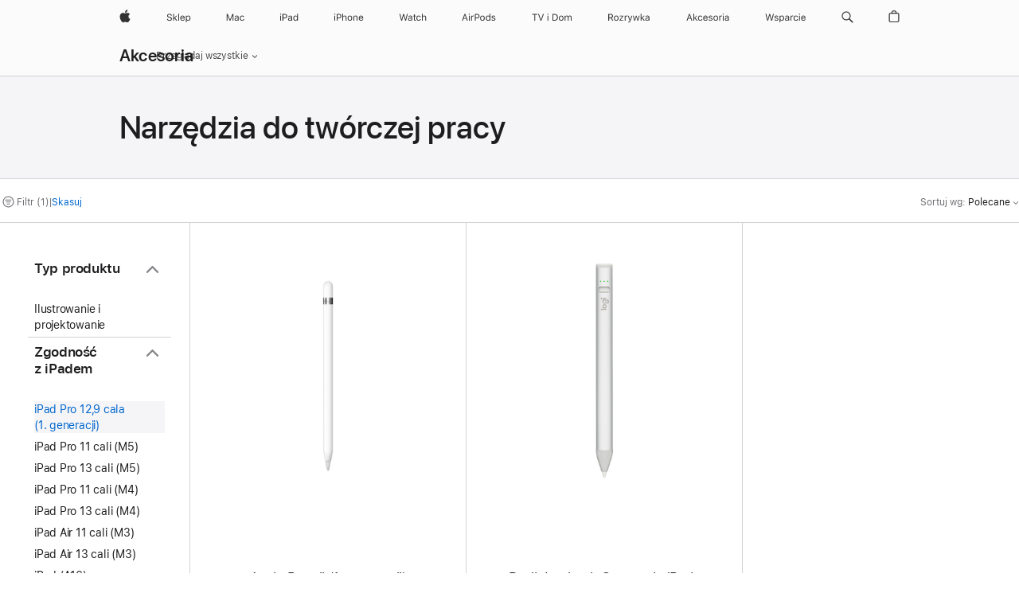

--- FILE ---
content_type: text/html;charset=utf-8
request_url: https://www.apple.com/pl/shop/accessories/all/creative-tools?fh=47a6%2B470e
body_size: 35285
content:
<!DOCTYPE html>

<html class="pl-pl nojs seg-consumer emea pl" lang="pl-PL" >
		<head>


            <link rel="preconnect" href="https://store.storeimages.cdn-apple.com/4668/store.apple.com" crossorigin="anonymous">
            <link rel="dns-prefetch" href="https://store.storeimages.cdn-apple.com/4668/store.apple.com" crossorigin="anonymous">

            <link rel="preconnect" href="https://www.apple.com" crossorigin="anonymous">
            <link rel="dns-prefetch" href="https://www.apple.com" crossorigin="anonymous">

            <meta name="viewport" content="width=device-width, height=device-height, initial-scale=1" />
    <title>iPad Pro 12,9 cala (1. generacji) - Narzędzia do twórczej pracy - Wszystkie akcesoria - Apple (PL)</title>
    <meta charset="utf-8" />
    <meta http-equiv="X-UA-Compatible" content="IE=edge,chrome=1" />    
    <meta name="format-detection" content="telephone=no" />        
         <meta property="og:image" content="https://store.storeimages.cdn-apple.com/1/as-images.apple.com/is/og-default?wid=1200&amp;hei=630&amp;fmt=jpeg&amp;qlt=95&amp;.v=1525370171638" />
        <meta name="robots" content="max-image-preview:large" />
        <meta property="og:type" content="website" />
        <meta property="og:site_name" content="Apple (PL)" />
        <meta property="og:url" content="https://www.apple.com/pl/shop/accessories/all/creative-tools?f=ipadpro_12_9&amp;fh=47a6%2B470e" />
        <meta property="og:locale" content="pl_PL" />
        <meta property="og:title" content="iPad Pro 12,9 cala (1. generacji) - Narzędzia do twórczej pracy - Wszystkie akcesoria" />
        <meta name="twitter:card" content="summary_large_image" />
        <meta property="og:description" content="W ofercie: Apple Pencil (1. generacji),Rysik Logitech Crayon do iPada" />
        <meta name="twitter:site" content="@apple" />
    <meta name="description" content="W ofercie: Apple Pencil (1. generacji),Rysik Logitech Crayon do iPada" />
        
      
      
      <link rel="canonical" href="https://www.apple.com/pl/shop/accessories/all/creative-tools?f=ipadpro_12_9&amp;fh=47a6%2B470e" />
          <script  crossorigin="anonymous"> document.cookie = "as_sfa=MnxwbHxwbHx8cGxfUEx8Y29uc3VtZXJ8aW50ZXJuZXR8MHwwfDE; path=/; domain=apple.com; expires=Thu, 16-Jul-2026 15:29:10 GMT; Secure;"; </script>
			<script type="application/ld+json">{"@context":"https://schema.org","@type":"Product","name":"Apple Pencil (1. generacji)","url":"https://www.apple.com/pl/shop/product/myqw3zm/a/apple-pencil-1-generacji","brand":{"@type":"Organization","name":"Apple"},"offers":[{"@type":"Offer","priceCurrency":"PLN","price":499.00,"availability":"http://schema.org/InStock","sku":"MYQW3ZM/A","shippingDetails":{"@type":"OfferShippingDetails","shippingRate":{"@type":"MonetaryAmount","value":0,"currency":"PLN"}},"hasMerchantReturnPolicy":{"@type":"MerchantReturnPolicy","applicableCountry":"PL","returnPolicyCategory":"https://schema.org/MerchantReturnFiniteReturnWindow","merchantReturnDays":14,"returnMethod":"https://schema.org/ReturnByMail","returnFees":"https://schema.org/FreeReturn"}}],"image":"https://store.storeimages.cdn-apple.com/1/as-images.apple.com/is/MK0C2?wid=890&hei=890&fmt=jpeg&qlt=95&.v=1564075356758","description":"Lepsze rysunki, notatki i adnotacje. Tylko z Apple Pencil. Kup teraz na apple.com."}</script>
			<script type="application/ld+json">{"@context":"https://schema.org","@type":"Product","name":"Rysik Logitech Crayon do iPada","url":"https://www.apple.com/pl/shop/product/hq6q2zm/a/rysik-logitech-crayon-do-ipada","brand":{"@type":"Organization","name":"Logitech"},"offers":[{"@type":"Offer","priceCurrency":"PLN","price":379.00,"availability":"http://schema.org/InStock","sku":"HQ6Q2ZM/A","shippingDetails":{"@type":"OfferShippingDetails","shippingRate":{"@type":"MonetaryAmount","value":0,"currency":"PLN"}},"hasMerchantReturnPolicy":{"@type":"MerchantReturnPolicy","applicableCountry":"PL","returnPolicyCategory":"https://schema.org/MerchantReturnFiniteReturnWindow","merchantReturnDays":14,"returnMethod":"https://schema.org/ReturnByMail","returnFees":"https://schema.org/FreeReturn"}}],"image":"https://store.storeimages.cdn-apple.com/1/as-images.apple.com/is/HQ6Q2?wid=890&hei=890&fmt=jpeg&qlt=90&.v=1664910915657","description":"Logitech Crayon do iPada Air i iPada (6. generacji) to dokładny co do piksela cyfrowy rysik, który daje Ci mnóstwo twórczej swobody. Kup teraz na apple.com.","color":"biały"}</script>
			<script type="application/ld+json">{"@context":"https://schema.org","@type":"BreadcrumbList","itemListElement":[{"@type":"ListItem","position":"1","item":{"@id":"https://www.apple.com/pl/shop/accessories/all","url":"https://www.apple.com/pl/shop/accessories/all","name":"Wszystkie akcesoria"}},{"@type":"ListItem","position":"2","name":"Narzędzia do twórczej pracy"}]}</script>
		
		
	<script type="application/json" id="metrics">{"config":{"asMetrics":{"asMetricsFeatures":["sharedDataLayer"],"dataMule":"v1","storedEntryPointEnabled":false,"graffitiEnabled":false},"omniture":{"account":["applestoreww"],"trackingServer":"securemetrics.apple.com","internalDomains":["store.apple.com","secure.store.apple.com","secure1.store.apple.com","secure2.store.apple.com","epp.apple.com","secure1.epp.apple.com","storeint.apple.com","secure1.storeint.apple.com","www.apple.com"]},"global":{"cookieDomain":"apple.com"}},"data":{"node":"standard/home/shop_accessories/all_accessories/creative_tools","pageName":"AOS: home/shop_accessories/all_accessories/creative_tools","properties":{"isHomePage":false,"encryptedStoreId":"wKYDTCFTTKJXP7FFF","serverName":"5278000","characterSetForCountry":"UTF-8","currencyCode":"PLN","computedChannel":"AOS: Accessory","storeSegmentVariable":"AOS: PL Consumer","storeFrontId":"507823","computedCustomStoreName":"AOS: Poland Consumer ","langAttribute":"pl-pl","evarDataNodesEnabled":true},"currency":"PLN","area":"shop"}}</script>
    
    
    

            <script crossorigin="anonymous">
                     if (/(iPhone|iPod).*OS ([6-9]|[1-9][0-9]).*AppleWebKit.*Mobile.*Safari/.test(navigator.userAgent)) {
                       var headNode = document.getElementsByTagName("head")[0];
var sbNode = document.createElement('meta');
var url = decodeURI("https://www.apple.com/pl/shop/accessories/all/creative-tools?f=ipadpro_12_9&amp;fh=47a6%2B470e");
var ses = "; " + document.cookie;
var sesParts = ses.split("; s_vi=");
ses = sesParts.length == 2 ? sesParts.pop().split(";").shift() : '';
if (ses !== '') {
    url += url.indexOf('?') >= 0 ? '&' : '?';
    url += 'ses=' + encodeURI(ses);
}
sbNode.name = 'apple-itunes-app';
sbNode.content = 'app-id=375380948, app-argument=' + url;
headNode.appendChild(sbNode);

                     }
                    else if (/(iPad).*OS ([6-9]|[1-9][0-9]).*AppleWebKit.*Mobile.*Safari/.test(navigator.userAgent)) {
                      var headNode = document.getElementsByTagName("head")[0];
var sbNode = document.createElement('meta');
var url = decodeURI("https://www.apple.com/pl/shop/accessories/all/creative-tools?f=ipadpro_12_9&amp;fh=47a6%2B470e");
var ses = "; " + document.cookie;
var sesParts = ses.split("; s_vi=");
ses = sesParts.length == 2 ? sesParts.pop().split(";").shift() : '';
if (ses !== '') {
    url += url.indexOf('?') >= 0 ? '&' : '?';
    url += 'ses=' + encodeURI(ses);
}
sbNode.name = 'apple-itunes-app';
sbNode.content = 'app-id=375380948, app-argument=' + url;
headNode.appendChild(sbNode);

                    }
            </script>



        

        

        

            	<script crossorigin="anonymous">
		window.asUnsupportedBrowserUrl = "https://www.apple.com/pl/shop/unsupported";
	</script>


<script crossorigin="anonymous">
	//replace nojs class with js on html element
	(function(html){
		html.className = html.className.replace(/\bnojs\b/,'js')
	})(document.documentElement);

	// add metric shim
	window.s = {
		t: () => {},
		tl: () => {},
		clearVars: () => {},
		pageName: 'disabled',
		disabled: true
	};
</script>

    
            <link data-srs rel="stylesheet" href="https://store.storeimages.cdn-apple.com/4668/store.apple.com/static-resources/rs-globalelements-2.20.0-e0ef1/dist/ac-globalnav.css" media="screen, print"  />




        <link data-srs rel="stylesheet" href="https://store.storeimages.cdn-apple.com/4668/store.apple.com/static-resources/rs-external-1.68.1-ed939/dist/pl/external.css" media="screen, print"  />
        <link data-srs rel="stylesheet" href="https://store.storeimages.cdn-apple.com/4668/store.apple.com/static-resources/rs-vendor-1.31.0-51e19/dist/common-css@1.2.0/dist/common.css" media="screen, print"  />
        <link data-srs rel="stylesheet" href="https://store.storeimages.cdn-apple.com/4668/store.apple.com/static-resources/rs-accessories-3.15.2-f9220/dist/category-landing.css" media="screen, print"  />

        <link data-srs rel="stylesheet" href="https://www.apple.com/wss/fonts?families=SF+Pro,v3:200,300,400,500,600|SF+Pro+Icons,v3|Apple+Monochrome+Emoji,v3|Apple+Monochrome+Emoji+Ind,v2|Graphik,v1"  />

    




	<script crossorigin="anonymous">
		window.irOn=true;
	</script>

    <script crossorigin="anonymous">
        window.ECHO_CONFIG = {
            metadata: {
                environment: "",
                format: "common",
                fmt: "common",
                region: "emea",
                country: "PL",
                sf: "pl",
                segment: "Consumer",
                locale: "pl-pl",
                referer: document.referrer,
                node: "standard/home/shop_accessories/all_accessories/creative_tools",
                pageResource: "accessories-3",
                feature: "category-landing",
                targetEnabled: "false"
            },
            config: {
                "pageViewId": Math.random().toString(36).substring(2, 12) + '-' + Date.now().toString(36),
                "app": "com.apple.www.Store",
                "delaySendingPageViewDataMS": 500,
                "nonEssentialEventSampleRatePct": 0.1,
                "altTextEventSampleRatePct": 1.0,
                "customEventSampleRatePct": 25.0,
                "interactionEventSampleRatePct": 100.0,
                "performanceMeasureEventSampleRatePct": 5.0,
                "performanceNowEventSampleRatePct": 65.0,
                "resourceEventSampleRatePct": 5.0,
                "rumEventSampleRatePct": 25.0,
                "performanceMeasurePollingIntervalMS": 1000,
                "performanceMeasuresToReport": "".split(','),
                "resourceDisallowedResourceList": "securemetrics.apple.com".split(','),
                "resourcePollingIntervalMS": 2001,
                "sendErrors": true,
                "sendPageViewData": true,
                "sendResourceData":  true,
                "url": "https://xp.apple.com/report/2/xp_aos_clientperf,/shop/mdp/api/echo",
                "echoSubDomainName": "https://www.apple.com",
                "passiveEventIngestionUrl": "https://xp.apple.com/report/2/xp_aos_clientperf",
                "criticalEventIngestionUrl": "/shop/mdp/api/echo",
                "sendLoggingData": true,
                "eventListeners": null || {},
                "preLoadErrors": []
            }
        };

        window.ECHO_CONFIG.config.preLoadErrorListener = window.addEventListener('error', (event) => {
            window.ECHO_CONFIG.config.preLoadErrors.push(event);
        });

        window.AS_LOG_LEVEL = "ERROR";
    </script>


    
        <script data-srs

            src="https://store.storeimages.cdn-apple.com/4668/store.apple.com/static-resources/rs-external-1.68.1-ed939/dist/unsupportedBrowser.min.js"


         nomodule crossorigin="anonymous" integrity="sha384-xA4aSWL+MVd9UwGaciKIe6Ws2in1+cSOXfCZ/KgWWJeJ1eBDhPaftM2S97id4HfU"></script>
        <script data-srs

            src="https://store.storeimages.cdn-apple.com/4668/store.apple.com/static-resources/rs-echo-3.30.0-4f384/dist/echo.min.js"


         async crossorigin="anonymous" type="module" integrity="sha384-57kiFvsJ04kQkvJLsrJE9W6XZak+iSEPGJQnsO/qAdQJUo1Va2/XR8OWd9gD/K+B"></script>
        <script data-srs

            src="https://store.storeimages.cdn-apple.com/4668/store.apple.com/static-resources/rs-external-1.68.1-ed939/dist/external.js"


         crossorigin="anonymous" integrity="sha384-7UgHstVfwyQwDgXfwurVWh+HWOaKwNIYeZ5LVRPd7ydcPqb6tijs/y8E86ncDJSW"></script>
        <script data-srs

            src="https://store.storeimages.cdn-apple.com/4668/store.apple.com/static-resources/rs-external-1.68.1-ed939/dist/log.js"


         crossorigin="anonymous" integrity="sha384-LLtjA+VZTCx6UvMkbBiY8rm4va9KSPyu1dR1l67jFCnp/Kyuuf2KbM00MtPKB5zQ"></script>
        <script data-srs

            src="https://store.storeimages.cdn-apple.com/4668/store.apple.com/static-resources/rs-vendor-1.31.0-51e19/dist/adobe-appmeasurement@2.23.0/third-party/js/AppMeasurement.js"


         crossorigin="anonymous" integrity="sha384-F1AYDcGm0yYcO+ZUQ5n1Anuylmy4hDT+UjPesrQBpHh8174rgghpI9rMLgq1vgfs"></script>
        <script data-srs

            src="https://store.storeimages.cdn-apple.com/4668/store.apple.com/static-resources/rs-analytics-1.7.3-5b6dd/dist/analytics.js"


         crossorigin="anonymous" integrity="sha384-5AQ8BMKfJpk7nVx67WYjdUzasBP+D2B7GsYw8DhniTkok4bUCNu+8mol+sQJOgLk"></script>
        <script data-srs

            src="https://store.storeimages.cdn-apple.com/4668/store.apple.com/static-resources/rs-vendor-1.31.0-51e19/dist/lodash@4.17.21/lodash.min.js"


         crossorigin="anonymous" integrity="sha384-H6KKS1H1WwuERMSm+54dYLzjg0fKqRK5ZRyASdbrI/lwrCc6bXEmtGYr5SwvP1pZ"></script>
        <script data-srs

            src="https://store.storeimages.cdn-apple.com/4668/store.apple.com/static-resources/rs-vendor-1.31.0-51e19/dist/react@18.2.0/umd/react.production.min.js"


         crossorigin="anonymous" integrity="sha384-tMH8h3BGESGckSAVGZ82T9n90ztNXxvdwvdM6UoR56cYcf+0iGXBliJ29D+wZ/x8"></script>
        <script data-srs

            src="https://store.storeimages.cdn-apple.com/4668/store.apple.com/static-resources/rs-vendor-1.31.0-51e19/dist/react-dom@18.2.0/umd/react-dom.production.min.js"


         crossorigin="anonymous" integrity="sha384-bm7MnzvK++ykSwVJ2tynSE5TRdN+xL418osEVF2DE/L/gfWHj91J2Sphe582B1Bh"></script>
        <script data-srs

            src="https://store.storeimages.cdn-apple.com/4668/store.apple.com/static-resources/rs-accessories-3.15.2-f9220/dist/category-landing.js"


         crossorigin="anonymous" integrity="sha384-wOaG4zF+1+nSqtf4tzsehlOVdm/kjUgfKvGJ4u7JlCe/z37tpfjUa4V15l19XpDH"></script>

        <script data-srs src="https://store.storeimages.cdn-apple.com/4668/store.apple.com/static-resources/rs-globalelements-2.20.0-e0ef1/dist/ac-globalnav.umd.js" defer crossorigin="anonymous" integrity="sha384-2VfvJpAfs3Z/4i+I+F4Ygb84rD642EhD4Xovy+V0ynqTvl2DUapTR3OqN+/Q2Gao"></script>
    <script data-srs src="https://store.storeimages.cdn-apple.com/4668/store.apple.com/static-resources/rs-globalelements-2.20.0-e0ef1/dist/globalelements.js" crossorigin="anonymous" integrity="sha384-Vd4M0TI5DAjH73dnM/hI4oN/2/mxN9SrrUwWVLjAtD3r4q5hE2DcNVMnjkwpAinh"></script>








    


        <script id="shldVerify" type="module" crossorigin="anonymous" src="/shop/shld/v1/verify.js" integrity="sha384-ks5BFNp9vK3a6D/0EnZWJmYLnvFIKqx9dh3gsx67abkqD22O3pf42MkW90VxN8TP"></script>
        <script crossorigin="anonymous">
            window.shldConfig= {
                isEnabled: true
            };
        </script>

    <script crossorigin="anonymous">
        (function () {
            const logger = typeof window.Log === "function" ? window.Log("pixel") : window.console;

            try {
                function sanitizeAndNormalizePathname(pathname) {
                    let newPathname = pathname;
                    let decodedPathname;

                    try {
                        decodedPathname = decodeURIComponent(pathname);
                    } catch (error) {
                        decodedPathname = pathname;
                    }

                    // first handle /storepickup and /<sf>/storepickup
                    if (decodedPathname.includes('/storepickup')) {
                        newPathname = '/storepickup';
                    }

                    // then handle /store and /<sf>/store
                    else if (decodedPathname.includes('/store')) {
                        const base = '/store';
                        const path = decodedPathname.split('/store')[1];
                        newPathname = `${base}${path}`;
                    }

                    // handle /search and /<sf>/search
                    else if (decodedPathname.includes('/search')) {
                        newPathname = '/search';
                    }

                    // handle /giftcard and /<sf>/giftcard
                    else if (decodedPathname.includes('/giftcard')) {
                        newPathname = '/giftcard';
                    }

                    // handle /shop/bag/saved_bag and /<sf>/shop/bag/saved_bag
                    else if (decodedPathname.includes('/shop/bag/saved_bag')) {
                        const base = '/shop/bag/saved_bag';
                        newPathname = `${base}`;
                    }

                    // handle /shop/order and /<sf>/shop/order
                    else if (decodedPathname.includes('/shop/bag')) {
                        const base = '/shop/bag';
                        newPathname = `${base}`;
                    }

                    // handle /shop/order and /<sf>/shop/order
                    else if (decodedPathname.includes('/shop/pdpAddToBag')) {
                        const base = '/shop/pdpAddToBag';
                        newPathname = `${base}`;
                    }

                    // handle /shop/order and /<sf>/shop/order
                    else if (decodedPathname.includes('/shop/order')) {
                        const base = '/shop/order';
                        const path = decodedPathname
                            .split(base)[1]
                            .replace(/\d/g, '0')
                            .replace(/[\w.-]+@[\w.-]+\.\w+/g, 'user@example.com');
                        newPathname = `${base}${path}`;
                    }

                    // handle /shop/recap and /<sf>/shop/recap
                    else if (decodedPathname.includes('/shop/recap')) {
                        const base = '/shop/recap';
                        newPathname = `${base}`;
                    }

                    // handle /shop/start and /<sf>/shop/start
                    else if (decodedPathname.includes('/shop/start')) {
                        const base = '/shop/start';
                        newPathname = `${base}`;
                    }

                    // handle /shop/confirm and /<sf>/shop/confirm
                    else if (decodedPathname.includes('/shop/confirm')) {
                        const base = '/shop/confirm';
                        newPathname = `${base}`;
                    }

                    // handle /shop/posThankYou and /<sf>/shop/posThankYou
                    else if (decodedPathname.includes('/shop/posThankYou')) {
                        const base = '/shop/posThankYou';
                        newPathname = `${base}`;
                    }

                    // handle /shop/yoursaves and /<sf>/shop/yoursaves
                    else if (decodedPathname.includes('/shop/yoursaves')) {
                        const base = '/shop/yoursaves';
                        newPathname = `${base}`;
                    }

                    // handle /shop and /<sf>/shop
                    else if (decodedPathname.includes('/shop')) {
                        const base = '/shop';
                        const path = decodedPathname.split('/shop')[1];
                        newPathname = `${base}${path}`;
                    }

                    // handle %
                    if (newPathname.includes('%')) {
                        newPathname = newPathname.split('%')[0];
                    }

                    return newPathname;
                }

                function getSanitizedLocation(location) {
                    if (!location) {
                        return {};
                    }
                    const newLocation = new URL(location);
                    if (newLocation.protocol.startsWith('http')) {
                        return newLocation;
                    }
                    newLocation.pathname = 'pathname';
                    return newLocation;
                }

                function getAosSanitizedLocation(location) {
                    const sanitizedLocation = getSanitizedLocation(location);

                    const normalizedPath = sanitizeAndNormalizePathname(sanitizedLocation.pathname);

                    sanitizedLocation.hash = '';
                    sanitizedLocation.href = `${sanitizedLocation.protocol}//${sanitizedLocation.host}${normalizedPath}`;
                    sanitizedLocation.password = '';
                    sanitizedLocation.pathname = normalizedPath;
                    sanitizedLocation.search = '';

                    return sanitizedLocation;
                }

                const sanitizedLocation = getAosSanitizedLocation(window.location);

                function getPageShopPath(pathname) {
                    let newPathname = pathname;

                    // handle /shop/product and /<sf>/shop/product
                    if (newPathname.includes('/shop/product')) {
                        const base = '/shop/product';
                        newPathname = `${base}`;
                    }

                    const pathElements = newPathname.split('/');

                    if (pathElements.length <= 5) {
                        return newPathname;
                    }

                    return pathElements.slice(0, 4).join('/');
                }

                const pageViewId = window.ECHO_CONFIG && window.ECHO_CONFIG.config && window.ECHO_CONFIG.config.pageViewId;
                const referrer = document.referrer.includes('apple.com') ? getAosSanitizedLocation(document.referrer).href : document.referrer;
                const host = sanitizedLocation.host;
                const pageHostname = sanitizedLocation.hostname;
                const pagePathname = sanitizedLocation.pathname;
                const pageUrl = sanitizedLocation.href;
                const pageShopPath = getPageShopPath(sanitizedLocation.pathname);
                const recordTime=Date.now();
                const src = `https://www.apple.com/shop/mdp/echo/echo.png?pageViewId=${pageViewId}&recordTime=${recordTime}&referrer=${referrer}&referer=${referrer}&host=${host}&pageHostname=${pageHostname}&pageUrl=${pageUrl}&pagePathname=${pagePathname}&pageShopPath=${pageShopPath}&eventType=pageview&environment=&format=common&region=emea&country=PL&sf=pl&segment=Consumer&locale=pl-pl&node=standard/home/shop_accessories/all_accessories/creative_tools&pageResource=accessories-3&feature=category-landing`;
                const pixelScript = document.createElement("img");

                pixelScript.setAttribute("src", src);
            } catch (e) {
                logger.error(e);
            }
        })();
    </script>

    <noscript>
        <img src="https://www.apple.com/shop/mdp/echo/echo.png?pageViewId=no-js&recordTime=no-js&referrer=no-js&referer=no-js&host=no-js&pageHostname=no-js&pageUrl=no-js&pagePathname=no-js&pageShopPath=no-js&eventType=pageview&environment=&format=common&region=emea&country=PL&sf=Consumer&segment=Consumer&locale=pl-pl&node=standard/home/shop_accessories/all_accessories/creative_tools&pageResource=accessories-3&feature=category-landing" width="1" height="1" />
    </noscript>



        <script crossorigin="anonymous">
            window.dynamicFootnotesConfig = {
                dynamicSymbols: ["<sup>i</sup>","<sup>ii</sup>","<sup>a</sup>","<sup>b</sup>","<sup>※</sup>","<sup>※※</sup>","<sup>¶</sup>","<sup>¶¶</sup>","<sup>I</sup>","<sup>II</sup>"],
                selector: "div.footnotes",
                footnoteElementType: "p",
                footnoteElementDataAttr: "data-dynamic-footnote",
                placeholderRegex: /{footnote\.(.*?)}/g,
                placeholderIdFindFn: function (str) {
                    return str.split(".")[1].split("}")[0]
                },
                symbolCache: {},
                nextSymbolIndex: 0
            };
        </script>

        <script crossorigin="anonymous">
            window.dynamicHashConfig = {
                // should match something like '__hash__'
                placeholderRegex: /__hash__/g,
            };

            window.dcpConfig = {
                mzoneUrl: "/pl/shop/personalization",
                mzoneParamPrefix: "mz",
                moduleBaseUrl: "/pl/shop/content-module",
                timeoutMS: 2000,
                enabled: true,
                mzoneIdList: [],
                mzoneMap: {},
                dataAttr: 'data-mzone',
                dynamicDataAttr: 'data-mzone-dynamic-content',
                acStatusConfigGetter: function () {
                    var acConfig = window.acSetup;

                    if (!acConfig) {
                        return false;
                    }

                    return {
                        merchantIdentifier: acConfig.merchantIdentifier || '',
                        signature: acConfig.signature || '',
                        signedFields: acConfig.signedFields || null
                    };
                },
                analytics: {
                    attributesToAddToModules: [
                        { key: "role", value: "listitem", type: "string" },
                        { key: "data-rule-id", value: "ruleId", type: "moduleProperty" },
                        { key: "data-module-id", value: "moduleId", type: "moduleProperty" }
                    ],
                    selectorsToIgnore: [".dcp-module-hook", "style", "script", "noscript"],
                }
            };
        </script>



            


    

<script crossorigin="anonymous">
	if(!/dssid2/.test(document.cookie) || !/as_dc/.test(document.cookie)) {
		document.addEventListener('DOMContentLoaded', () => {
			const ie = document.createElement("IMG");
			ie.src = '/pl/shop/dc';
			ie.width = 1;
			ie.height = 1;
			ie.style.display = "none";
			ie.alt = "";
			document.body.appendChild(ie);
		});
	}
</script>


    


</head>


	<body class=" as-theme-light-heroimage rf-category">
		    <div class="metrics">
            <noscript>
        <img src="https://securemetrics.apple.com/b/ss/applestoreww/1/H.8--NS/0?pageName=No-Script:AOS%3A+home%2Fshop_accessories%2Fall_accessories%2Fcreative_tools" height="1" width="1" alt=""/>
    </noscript>


        
        	<script></script>


        
        
    <script crossorigin="anonymous">
            if (window.asMetrics && window.asMetrics.initialize) {
                window.asMetrics.initialize();
            }
    </script>


    </div>




<script crossorigin="anonymous">
	if(!/dssid2/.test(document.cookie) || !/as_dc/.test(document.cookie)) {
		document.addEventListener('DOMContentLoaded', () => {
			const ie = document.createElement("IMG");
			ie.src = '/pl/shop/dc';
			ie.width = 1;
			ie.height = 1;
			ie.style.display = "none";
			ie.alt = "";
			document.body.appendChild(ie);
		});
	}
</script>




		<div id="page">
			


    <script id="aos-gn-links" type="application/json">
    {  "educationrouting" : "https://www.apple.com/pl/shop/browse/home/education_routing",  "special_deals" : "https://www.apple.com/pl/shop/refurbished",  "buy_iphone/iphone_se" : "https://www.apple.com/pl/iphone",  "buy_mac" : "https://www.apple.com/pl/shop/buy-mac",  "edu_store" : "https://www.apple.com/pl-edu/store",  "order/list" : "https://secure.store.apple.com/pl/shop/order/list",  "buy_airtag/airtag" : "https://www.apple.com/pl/shop/browse/home/shop_airtag/family/airtag",  "buy_watch" : "https://www.apple.com/pl/shop/buy-watch",  "ipad/keyboards" : "https://www.apple.com/pl/shop/ipad/accessories/keyboards",  "ipad/accessories" : "https://www.apple.com/pl/shop/ipad/accessories",  "accessories/all_accessories/made_by_apple" : "https://www.apple.com/pl/shop/accessories/all/made-by-apple",  "watch/bands" : "https://www.apple.com/pl/shop/watch/bands",  "buy_homepod/homepod_mini" : "https://www.apple.com/pl/shop/homepod/family/homepod-mini",  "eppstore/veteransandmilitary" : "https://www.apple.com/pl/",  "studio/apple_watch" : "https://www.apple.com/pl/shop/studio/apple-watch",  "payment_plan" : "https://www.apple.com/pl/shop/browse/finance/PaypalFinancingLandingPage",  "buy_homepod/homepod" : "https://www.apple.com/pl/shop/homepod/family/homepod",  "buy_tv/apple_tv_4k" : "https://www.apple.com/pl/shop/tv/family/apple-tv-4k",  "trade_in" : "https://www.apple.com/pl/shop/trade-in",  "mac/accessories" : "https://www.apple.com/pl/shop/mac/accessories",  "accessories/all_accessories/beats_featured" : "https://www.apple.com/pl/shop/accessories/all/beats-featured",  "buy_iphone/carrier_offers" : "https://www.apple.com/pl/shop/buy-iphone/carrier-offers",  "store" : "https://www.apple.com/pl/store",  "watch/accessories" : "https://www.apple.com/pl/shop/watch/accessories",  "buy_ipad" : "https://www.apple.com/pl/shop/buy-ipad",  "buy_iphone" : "https://www.apple.com/pl/shop/buy-iphone",  "smart_home/accessories" : "https://www.apple.com/pl/shop/smart-home/accessories",  "buy_iphone/iphone_12" : "https://www.apple.com/pl/iphone",  "buy_iphone/iphone_13" : "https://www.apple.com/pl/iphone",  "iphone/accessories" : "https://www.apple.com/pl/shop/iphone/accessories",  "buy_accessories" : "https://www.apple.com/pl/shop/accessories/all"}
    </script>


            <meta name="aos-gn-template" content="2.18.1-SNAPSHOT - Tue Jul 22 2025 12:19:03 GMT-0700 (Pacific Daylight Time)" />
            <meta name="globalnav-store-key" content="SJHJUH4YFCTTPD4F4" />
            <meta name="globalnav-search-field[action]" content="/pl/search" />
            <meta name="globalnav-submenus-enabled" content="true" data-ff-enabled data-cms />
            <meta name="globalmessage-segment-redirect" content="true" data-cms />
            <meta name="globalnav-search-suggestions-enabled" content="true" data-cms />
            <meta name="globalnav-bag-flyout-enabled" content="true" data-cms />




















































<div id="globalheader">
  <aside id="globalmessage-segment" lang="pl-PL" dir="ltr" class="globalmessage-segment">
    <ul class="globalmessage-segment-content" data-strings="{&quot;view&quot;:&quot;{%STOREFRONT%} Sklep&nbsp;– strona główna&quot;,&quot;segments&quot;:{&quot;eduInd&quot;:&quot;Sklep dla sektora edukacji&nbsp;– strona główna&quot;,&quot;other&quot;:&quot;Sklep&nbsp;– strona główna&quot;},&quot;exit&quot;:&quot;Wyjdź&quot;}"></ul>
  </aside>
  <nav id="globalnav" lang="pl-PL" dir="ltr" aria-label="Świat" data-analytics-element-engagement-start="globalnav:onFlyoutOpen" data-analytics-element-engagement-end="globalnav:onFlyoutClose" data-store-api="https://www.apple.com/pl/shop/bag/status" data-analytics-activitymap-region-id="global nav" data-analytics-region="global nav" class="globalnav no-js">
    <div class="globalnav-content">
      <div class="globalnav-item globalnav-menuback">
        <button class="globalnav-menuback-button" aria-label="Menu główne">
          <span class="globalnav-chevron-icon"><svg height="48" viewbox="0 0 9 48" width="9" xmlns="http://www.w3.org/2000/svg">
              <path d="m1.5618 24.0621 6.5581-6.4238c.2368-.2319.2407-.6118.0088-.8486-.2324-.2373-.6123-.2407-.8486-.0088l-7 6.8569c-.1157.1138-.1807.2695-.1802.4316.001.1621.0674.3174.1846.4297l7 6.7241c.1162.1118.2661.1675.4155.1675.1577 0 .3149-.062.4326-.1846.2295-.2388.2222-.6187-.0171-.8481z"></path></svg></span>
        </button>
      </div>
      <ul id="globalnav-list" class="globalnav-list">
        <li data-analytics-element-engagement="globalnav hover - apple" class="globalnav-item globalnav-item-apple">
          <a href="https://www.apple.com/pl/" data-globalnav-item-name="apple" data-analytics-title="apple home" aria-label="Apple" class="globalnav-link globalnav-link-apple" data-autom="gn_apple"><span class="globalnav-image-regular globalnav-link-image"><svg height="44" viewbox="0 0 14 44" width="14" xmlns="http://www.w3.org/2000/svg">
                <path d="m13.0729 17.6825a3.61 3.61 0 0 0 -1.7248 3.0365 3.5132 3.5132 0 0 0 2.1379 3.2223 8.394 8.394 0 0 1 -1.0948 2.2618c-.6816.9812-1.3943 1.9623-2.4787 1.9623s-1.3633-.63-2.613-.63c-1.2187 0-1.6525.6507-2.644.6507s-1.6834-.9089-2.4787-2.0243a9.7842 9.7842 0 0 1 -1.6628-5.2776c0-3.0984 2.014-4.7405 3.9969-4.7405 1.0535 0 1.9314.6919 2.5924.6919.63 0 1.6112-.7333 2.8092-.7333a3.7579 3.7579 0 0 1 3.1604 1.5802zm-3.7284-2.8918a3.5615 3.5615 0 0 0 .8469-2.22 1.5353 1.5353 0 0 0 -.031-.32 3.5686 3.5686 0 0 0 -2.3445 1.2084 3.4629 3.4629 0 0 0 -.8779 2.1585 1.419 1.419 0 0 0 .031.2892 1.19 1.19 0 0 0 .2169.0207 3.0935 3.0935 0 0 0 2.1586-1.1368z"></path></svg></span><span class="globalnav-image-compact globalnav-link-image"><svg height="48" viewbox="0 0 17 48" width="17" xmlns="http://www.w3.org/2000/svg">
                <path d="m15.5752 19.0792a4.2055 4.2055 0 0 0 -2.01 3.5376 4.0931 4.0931 0 0 0 2.4908 3.7542 9.7779 9.7779 0 0 1 -1.2755 2.6351c-.7941 1.1431-1.6244 2.2862-2.8878 2.2862s-1.5883-.734-3.0443-.734c-1.42 0-1.9252.7581-3.08.7581s-1.9611-1.0589-2.8876-2.3584a11.3987 11.3987 0 0 1 -1.9373-6.1487c0-3.61 2.3464-5.523 4.6566-5.523 1.2274 0 2.25.8062 3.02.8062.734 0 1.8771-.8543 3.2729-.8543a4.3778 4.3778 0 0 1 3.6822 1.841zm-6.8586-2.0456a1.3865 1.3865 0 0 1 -.2527-.024 1.6557 1.6557 0 0 1 -.0361-.337 4.0341 4.0341 0 0 1 1.0228-2.5148 4.1571 4.1571 0 0 1 2.7314-1.4078 1.7815 1.7815 0 0 1 .0361.373 4.1487 4.1487 0 0 1 -.9867 2.587 3.6039 3.6039 0 0 1 -2.5148 1.3236z"></path></svg></span><span class="globalnav-link-text">Apple</span></a>
        </li>
        <li class="globalnav-item globalnav-menu" data-topnav-flyout-item="menu" data-topnav-flyout-label="Menu" role="none">
          <div class="globalnav-flyout" data-topnav-flyout="menu">
            <div class="globalnav-menu-list">
              <div data-analytics-element-engagement="globalnav hover - store" class="globalnav-item globalnav-item-store globalnav-item-menu">
                <ul class="globalnav-submenu-trigger-group" role="none">
                  <li class="globalnav-submenu-trigger-item">
                    <a href="/pl/store" data-globalnav-item-name="store" data-topnav-flyout-trigger-compact="" data-analytics-title="store" data-analytics-element-engagement="hover - store" aria-label="Sklep" class="globalnav-link globalnav-submenu-trigger-link globalnav-link-store" data-autom="gn_store"><span class="globalnav-link-text-container"><span class="globalnav-image-regular globalnav-link-image"><svg height="44" viewbox="0 0 32 44" width="32" xmlns="http://www.w3.org/2000/svg">
                            <path d="m2.7402 23.791c.1289.8848.9727 1.4473 2.1738 1.4473 1.1367 0 1.9746-.6152 1.9746-1.4531 0-.7207-.5273-1.1777-1.6934-1.4707l-1.084-.2812c-1.5293-.3867-2.1914-1.0781-2.1914-2.2793 0-1.4355 1.2012-2.4082 2.9883-2.4082 1.6348 0 2.8535.9727 2.9414 2.3379h-1.0604c-.1465-.8672-.8613-1.3828-1.916-1.3828-1.125 0-1.8691.5625-1.8691 1.418 0 .6621.4629 1.043 1.6289 1.3418l.8848.2344c1.752.4395 2.4551 1.1191 2.4551 2.3613 0 1.5527-1.2246 2.543-3.1582 2.543-1.793 0-3.0293-.9492-3.1406-2.4082h1.0662zm10.6377-4.1074h1.2363l-2.7188 2.707 2.9005 3.6094h-1.2832l-2.3672-2.959-.6035.5625v2.3965h-1.0078v-8.8242h1.0078v5.2676h.0938zm2.5518-2.5078h1.0078v8.8242h-1.0078zm8.0366 7.1894c-.293 1.0781-1.2773 1.7461-2.6602 1.7461-1.752 0-2.8477-1.2656-2.8477-3.2637 0-1.9863 1.1133-3.2754 2.8477-3.2754 1.7051 0 2.7422 1.2129 2.7422 3.1758v.3867h-4.541v.0469c.0527 1.248.75 2.0391 1.8223 2.0391.8145 0 1.3652-.2988 1.6289-.8555zm-4.459-2.0449h3.4805c-.0234-1.1191-.6914-1.8574-1.6934-1.8574-1.0078 0-1.7109.7383-1.7871 1.8574zm11.7334.5215c0 1.9746-1.0488 3.2695-2.6543 3.2695-.9023 0-1.6289-.3926-1.9746-1.0605h-.0938v3.0586h-1.0078v-8.4258h.9609v1.0547h.0938c.4043-.7266 1.1602-1.166 2.0215-1.166 1.6114 0 2.6543 1.2832 2.6543 3.2695zm-1.0429 0c0-1.4766-.6914-2.3613-1.8457-2.3613-1.1426 0-1.8633.9082-1.8633 2.3613 0 1.4473.7207 2.3613 1.8574 2.3613 1.1601 0 1.8516-.8847 1.8516-2.3613z"></path></svg></span><span class="globalnav-link-text">Sklep</span></span></a>
                  </li>
                </ul>
              </div>
              <div data-analytics-element-engagement="globalnav hover - mac" class="globalnav-item globalnav-item-mac globalnav-item-menu">
                <ul class="globalnav-submenu-trigger-group" role="none">
                  <li class="globalnav-submenu-trigger-item">
                    <a href="https://www.apple.com/pl/mac/" data-globalnav-item-name="mac" data-topnav-flyout-trigger-compact="" data-analytics-title="mac" data-analytics-element-engagement="hover - mac" aria-label="Mac" class="globalnav-link globalnav-submenu-trigger-link globalnav-link-mac" data-autom="gn_mac"><span class="globalnav-link-text-container"><span class="globalnav-image-regular globalnav-link-image"><svg height="44" viewbox="0 0 23 44" width="23" xmlns="http://www.w3.org/2000/svg">
                            <path d="m8.1558 25.9987v-6.457h-.0703l-2.666 6.457h-.8907l-2.666-6.457h-.0703v6.457h-.9844v-8.4551h1.2246l2.8945 7.0547h.0938l2.8945-7.0547h1.2246v8.4551zm2.5166-1.7696c0-1.1309.832-1.7812 2.3027-1.8691l1.8223-.1113v-.5742c0-.7793-.4863-1.207-1.4297-1.207-.7559 0-1.2832.2871-1.4238.7852h-1.0195c.1348-1.0137 1.1309-1.6816 2.4785-1.6816 1.541 0 2.4023.791 2.4023 2.1035v4.3242h-.9609v-.9318h-.0938c-.4102.6738-1.1016 1.043-1.9453 1.043-1.2246 0-2.1328-.7266-2.1328-1.8809zm4.125-.5859v-.5801l-1.6992.1113c-.9609.0645-1.3828.3984-1.3828 1.0312 0 .6445.5449 1.0195 1.2773 1.0195 1.0371.0001 1.8047-.6796 1.8047-1.5819zm6.958-2.0273c-.1641-.627-.7207-1.1367-1.6289-1.1367-1.1367 0-1.8516.9082-1.8516 2.3379 0 1.459.7266 2.3848 1.8516 2.3848.8496 0 1.4414-.3926 1.6289-1.1074h1.0195c-.1816 1.1602-1.125 2.0156-2.6426 2.0156-1.7695 0-2.9004-1.2832-2.9004-3.293 0-1.9688 1.125-3.2461 2.8945-3.2461 1.5352 0 2.4727.9199 2.6484 2.0449z"></path></svg></span><span class="globalnav-link-text">Mac</span></span></a>
                  </li>
                </ul>
              </div>
              <div data-analytics-element-engagement="globalnav hover - ipad" class="globalnav-item globalnav-item-ipad globalnav-item-menu">
                <ul class="globalnav-submenu-trigger-group" role="none">
                  <li class="globalnav-submenu-trigger-item">
                    <a href="https://www.apple.com/pl/ipad/" data-globalnav-item-name="ipad" data-topnav-flyout-trigger-compact="" data-analytics-title="ipad" data-analytics-element-engagement="hover - ipad" aria-label="iPad" class="globalnav-link globalnav-submenu-trigger-link globalnav-link-ipad" data-autom="gn_ipad"><span class="globalnav-link-text-container"><span class="globalnav-image-regular globalnav-link-image"><svg height="44" viewbox="0 0 24 44" width="24" xmlns="http://www.w3.org/2000/svg">
                            <path d="m14.9575 23.7002c0 .902-.768 1.582-1.805 1.582-.732 0-1.277-.375-1.277-1.02 0-.632.422-.966 1.383-1.031l1.699-.111zm-1.395-4.072c-1.347 0-2.343.668-2.478 1.681h1.019c.141-.498.668-.785 1.424-.785.944 0 1.43.428 1.43 1.207v.574l-1.822.112c-1.471.088-2.303.738-2.303 1.869 0 1.154.908 1.881 2.133 1.881.844 0 1.535-.369 1.945-1.043h.094v.931h.961v-4.324c0-1.312-.862-2.103-2.403-2.103zm6.769 5.575c-1.155 0-1.846-.885-1.846-2.361 0-1.471.697-2.362 1.846-2.362 1.142 0 1.857.914 1.857 2.362 0 1.459-.709 2.361-1.857 2.361zm1.834-8.027v3.503h-.088c-.358-.691-1.102-1.107-1.981-1.107-1.605 0-2.654 1.289-2.654 3.27 0 1.986 1.037 3.269 2.654 3.269.873 0 1.623-.416 2.022-1.119h.093v1.008h.961v-8.824zm-15.394 4.869h-1.863v-3.563h1.863c1.225 0 1.899.639 1.899 1.799 0 1.119-.697 1.764-1.899 1.764zm.276-4.5h-3.194v8.455h1.055v-3.018h2.127c1.588 0 2.719-1.119 2.719-2.701 0-1.611-1.108-2.736-2.707-2.736zm-6.064 8.454h1.008v-6.316h-1.008zm-.199-8.237c0-.387.316-.704.703-.704s.703.317.703.704c0 .386-.316.703-.703.703s-.703-.317-.703-.703z"></path></svg></span><span class="globalnav-link-text">iPad</span></span></a>
                  </li>
                </ul>
              </div>
              <div data-analytics-element-engagement="globalnav hover - iphone" class="globalnav-item globalnav-item-iphone globalnav-item-menu">
                <ul class="globalnav-submenu-trigger-group" role="none">
                  <li class="globalnav-submenu-trigger-item">
                    <a href="https://www.apple.com/pl/iphone/" data-globalnav-item-name="iphone" data-topnav-flyout-trigger-compact="" data-analytics-title="iphone" data-analytics-element-engagement="hover - iphone" aria-label="iPhone" class="globalnav-link globalnav-submenu-trigger-link globalnav-link-iphone" data-autom="gn_iphone"><span class="globalnav-link-text-container"><span class="globalnav-image-regular globalnav-link-image"><svg height="44" viewbox="0 0 38 44" width="38" xmlns="http://www.w3.org/2000/svg">
                            <path d="m32.7129 22.3203h3.48c-.023-1.119-.691-1.857-1.693-1.857-1.008 0-1.711.738-1.787 1.857zm4.459 2.045c-.293 1.078-1.277 1.746-2.66 1.746-1.752 0-2.848-1.266-2.848-3.264 0-1.986 1.113-3.275 2.848-3.275 1.705 0 2.742 1.213 2.742 3.176v.386h-4.541v.047c.053 1.248.75 2.039 1.822 2.039.815 0 1.366-.298 1.629-.855zm-12.282-4.682h.961v.996h.094c.316-.697.932-1.107 1.898-1.107 1.418 0 2.209.838 2.209 2.338v4.09h-1.007v-3.844c0-1.137-.481-1.676-1.489-1.676s-1.658.674-1.658 1.781v3.739h-1.008zm-2.499 3.158c0-1.5-.674-2.361-1.869-2.361-1.196 0-1.87.861-1.87 2.361 0 1.495.674 2.362 1.87 2.362 1.195 0 1.869-.867 1.869-2.362zm-4.782 0c0-2.033 1.114-3.269 2.913-3.269 1.798 0 2.912 1.236 2.912 3.269 0 2.028-1.114 3.27-2.912 3.27-1.799 0-2.913-1.242-2.913-3.27zm-6.636-5.666h1.008v3.504h.093c.317-.697.979-1.107 1.946-1.107 1.336 0 2.179.855 2.179 2.338v4.09h-1.007v-3.844c0-1.119-.504-1.676-1.459-1.676-1.131 0-1.752.715-1.752 1.781v3.739h-1.008zm-6.015 4.87h1.863c1.202 0 1.899-.645 1.899-1.764 0-1.16-.674-1.799-1.899-1.799h-1.863zm2.139-4.5c1.599 0 2.707 1.125 2.707 2.736 0 1.582-1.131 2.701-2.719 2.701h-2.127v3.018h-1.055v-8.455zm-6.114 8.454h1.008v-6.316h-1.008zm-.2-8.238c0-.386.317-.703.703-.703.387 0 .704.317.704.703 0 .387-.317.704-.704.704-.386 0-.703-.317-.703-.704z"></path></svg></span><span class="globalnav-link-text">iPhone</span></span></a>
                  </li>
                </ul>
              </div>
              <div data-analytics-element-engagement="globalnav hover - watch" class="globalnav-item globalnav-item-watch globalnav-item-menu">
                <ul class="globalnav-submenu-trigger-group" role="none">
                  <li class="globalnav-submenu-trigger-item">
                    <a href="https://www.apple.com/pl/watch/" data-globalnav-item-name="watch" data-topnav-flyout-trigger-compact="" data-analytics-title="watch" data-analytics-element-engagement="hover - watch" aria-label="Watch" class="globalnav-link globalnav-submenu-trigger-link globalnav-link-watch" data-autom="gn_watch"><span class="globalnav-link-text-container"><span class="globalnav-image-regular globalnav-link-image"><svg height="44" viewbox="0 0 35 44" width="35" xmlns="http://www.w3.org/2000/svg">
                            <path d="m28.9819 17.1758h1.008v3.504h.094c.316-.697.978-1.108 1.945-1.108 1.336 0 2.18.856 2.18 2.338v4.09h-1.008v-3.844c0-1.119-.504-1.675-1.459-1.675-1.131 0-1.752.715-1.752 1.781v3.738h-1.008zm-2.42 4.441c-.164-.627-.721-1.136-1.629-1.136-1.137 0-1.852.908-1.852 2.338 0 1.459.727 2.384 1.852 2.384.849 0 1.441-.392 1.629-1.107h1.019c-.182 1.16-1.125 2.016-2.642 2.016-1.77 0-2.901-1.284-2.901-3.293 0-1.969 1.125-3.247 2.895-3.247 1.535 0 2.472.92 2.648 2.045zm-6.533-3.568v1.635h1.407v.844h-1.407v3.574c0 .744.282 1.06.938 1.06.182 0 .281-.006.469-.023v.85c-.2.035-.393.058-.592.058-1.301 0-1.822-.48-1.822-1.687v-3.832h-1.02v-.844h1.02v-1.635zm-4.2 5.596v-.58l-1.699.111c-.961.064-1.383.398-1.383 1.031 0 .645.545 1.02 1.277 1.02 1.038 0 1.805-.68 1.805-1.582zm-4.125.586c0-1.131.832-1.782 2.303-1.869l1.822-.112v-.574c0-.779-.486-1.207-1.43-1.207-.755 0-1.283.287-1.423.785h-1.02c.135-1.014 1.131-1.682 2.479-1.682 1.541 0 2.402.792 2.402 2.104v4.324h-.961v-.931h-.094c-.41.673-1.101 1.043-1.945 1.043-1.225 0-2.133-.727-2.133-1.881zm-7.684 1.769h-.996l-2.303-8.455h1.101l1.682 6.873h.07l1.893-6.873h1.066l1.893 6.873h.07l1.682-6.873h1.101l-2.302 8.455h-.996l-1.946-6.674h-.07z"></path></svg></span><span class="globalnav-link-text">Watch</span></span></a>
                  </li>
                </ul>
              </div>
              <div data-analytics-element-engagement="globalnav hover - airpods" class="globalnav-item globalnav-item-airpods globalnav-item-menu">
                <ul class="globalnav-submenu-trigger-group" role="none">
                  <li class="globalnav-submenu-trigger-item">
                    <a href="https://www.apple.com/pl/airpods/" data-globalnav-item-name="airpods" data-topnav-flyout-trigger-compact="" data-analytics-title="airpods" data-analytics-element-engagement="hover - airpods" aria-label="AirPods" class="globalnav-link globalnav-submenu-trigger-link globalnav-link-airpods" data-autom="gn_airpods"><span class="globalnav-link-text-container"><span class="globalnav-image-regular globalnav-link-image"><svg height="44" viewbox="0 0 43 44" width="43" xmlns="http://www.w3.org/2000/svg">
                            <path d="m11.7153 19.6836h.961v.937h.094c.187-.615.914-1.048 1.752-1.048.164 0 .375.011.504.029v1.008c-.082-.024-.446-.059-.645-.059-.961 0-1.658.645-1.658 1.535v3.914h-1.008zm28.135-.111c1.324 0 2.244.656 2.379 1.693h-.996c-.135-.504-.627-.838-1.389-.838-.75 0-1.336.381-1.336.943 0 .434.352.704 1.096.885l.973.235c1.189.287 1.763.802 1.763 1.711 0 1.13-1.095 1.91-2.531 1.91-1.406 0-2.373-.674-2.484-1.723h1.037c.17.533.674.873 1.482.873.85 0 1.459-.404 1.459-.984 0-.434-.328-.727-1.002-.891l-1.084-.264c-1.183-.287-1.722-.796-1.722-1.71 0-1.049 1.013-1.84 2.355-1.84zm-6.665 5.631c-1.155 0-1.846-.885-1.846-2.362 0-1.471.697-2.361 1.846-2.361 1.142 0 1.857.914 1.857 2.361 0 1.459-.709 2.362-1.857 2.362zm1.834-8.028v3.504h-.088c-.358-.691-1.102-1.107-1.981-1.107-1.605 0-2.654 1.289-2.654 3.269 0 1.987 1.037 3.27 2.654 3.27.873 0 1.623-.416 2.022-1.119h.094v1.007h.961v-8.824zm-9.001 8.028c-1.195 0-1.869-.868-1.869-2.362 0-1.5.674-2.361 1.869-2.361 1.196 0 1.869.861 1.869 2.361 0 1.494-.673 2.362-1.869 2.362zm0-5.631c-1.799 0-2.912 1.236-2.912 3.269 0 2.028 1.113 3.27 2.912 3.27s2.912-1.242 2.912-3.27c0-2.033-1.113-3.269-2.912-3.269zm-17.071 6.427h1.008v-6.316h-1.008zm-.199-8.238c0-.387.317-.703.703-.703.387 0 .703.316.703.703s-.316.703-.703.703c-.386 0-.703-.316-.703-.703zm-6.137 4.922 1.324-3.773h.093l1.325 3.773zm1.892-5.139h-1.043l-3.117 8.455h1.107l.85-2.42h3.363l.85 2.42h1.107zm14.868 4.5h-1.864v-3.562h1.864c1.224 0 1.898.639 1.898 1.799 0 1.119-.697 1.763-1.898 1.763zm.275-4.5h-3.193v8.455h1.054v-3.017h2.127c1.588 0 2.719-1.119 2.719-2.701 0-1.612-1.107-2.737-2.707-2.737z"></path></svg></span><span class="globalnav-link-text">AirPods</span></span></a>
                  </li>
                </ul>
              </div>
              <div data-analytics-element-engagement="globalnav hover - tv-home" class="globalnav-item globalnav-item-tv-home globalnav-item-menu">
                <ul class="globalnav-submenu-trigger-group" role="none">
                  <li class="globalnav-submenu-trigger-item">
                    <a href="https://www.apple.com/pl/tv-home/" data-globalnav-item-name="tv-home" data-topnav-flyout-trigger-compact="" data-analytics-title="tv &amp; home" data-analytics-element-engagement="hover - tv &amp; home" aria-label="TV i&nbsp;Dom" class="globalnav-link globalnav-submenu-trigger-link globalnav-link-tv-home" data-autom="gn_tv-home"><span class="globalnav-link-text-container"><span class="globalnav-image-regular globalnav-link-image"><svg height="44" viewbox="0 0 52 44" width="52" xmlns="http://www.w3.org/2000/svg">
                            <path d="m4.2754 26v-7.5059h-2.7246v-.9492h6.5039v.9492h-2.7246v7.5059zm7.7314 0-3.1172-8.4551h1.1074l2.4844 7.0898h.0938l2.4844-7.0898h1.1074l-3.1172 8.4551zm8.4849-8.2383c0-.3867.3164-.7031.7031-.7031s.7031.3164.7031.7031-.3164.7031-.7031.7031-.7031-.3164-.7031-.7031zm.1992 1.9219h1.0078v6.3164h-1.0078zm9.1055-2.1387c2.5078 0 3.9902 1.5645 3.9902 4.2246 0 2.666-1.4766 4.2305-3.9902 4.2305h-2.9004v-8.4551zm-1.8457 7.5059h1.7754c1.8867 0 2.9824-1.207 2.9824-3.2695 0-2.0684-1.1074-3.2871-2.9824-3.2871h-1.7754zm7.0986-2.209c0-2.0332 1.1133-3.2695 2.9121-3.2695s2.9121 1.2363 2.9121 3.2695c0 2.0273-1.1133 3.2695-2.9121 3.2695s-2.9121-1.2422-2.9121-3.2695zm4.7813 0c0-1.5-.6738-2.3613-1.8691-2.3613s-1.8691.8613-1.8691 2.3613c0 1.4941.6738 2.3613 1.8691 2.3613s1.8691-.8672 1.8691-2.3613zm2.5053-3.1582h.9609v.9961h.0938c.2871-.7031.9199-1.1074 1.7637-1.1074.8555 0 1.4531.4512 1.7461 1.1074h.0938c.3398-.668 1.0605-1.1074 1.9336-1.1074 1.2891 0 2.0098.7383 2.0098 2.0625v4.3652h-1.0078v-4.1309c0-.9316-.4395-1.3887-1.3301-1.3887-.8789 0-1.4648.6562-1.4648 1.459v4.0606h-1.0079v-4.2891c0-.75-.5215-1.2305-1.3184-1.2305-.8262 0-1.4648.7148-1.4648 1.6055v3.9141h-1.0078v-6.3164z"></path></svg></span><span class="globalnav-link-text">TV i&nbsp;Dom</span></span></a>
                  </li>
                </ul>
              </div>
              <div data-analytics-element-engagement="globalnav hover - entertainment" class="globalnav-item globalnav-item-entertainment globalnav-item-menu">
                <ul class="globalnav-submenu-trigger-group" role="none">
                  <li class="globalnav-submenu-trigger-item">
                    <a href="https://www.apple.com/pl/services/" data-globalnav-item-name="entertainment" data-topnav-flyout-trigger-compact="" data-analytics-title="entertainment" data-analytics-element-engagement="hover - entertainment" aria-label="Rozrywka" class="globalnav-link globalnav-submenu-trigger-link globalnav-link-entertainment" data-autom="gn_entertainment"><span class="globalnav-link-text-container"><span class="globalnav-image-regular globalnav-link-image"><svg height="44" viewbox="0 0 54 44" width="54" xmlns="http://www.w3.org/2000/svg">
                            <path d="m1.0781 17.5449h3.2285c1.6289 0 2.6953.9961 2.6953 2.5137v.0117c0 1.1719-.6387 2.0859-1.6992 2.4199l1.957 3.5098h-1.2363l-1.8105-3.3457h-2.0801v3.3457h-1.0547zm3.1348 4.1719c1.084 0 1.6992-.5801 1.6992-1.6113v-.0117c0-1.0078-.6562-1.6113-1.7461-1.6113h-2.0332v3.2344h2.0801zm3.9639 1.1309v-.0117c0-2.0273 1.1133-3.2637 2.9121-3.2637s2.9121 1.2363 2.9121 3.2637v.0117c0 2.0215-1.1133 3.2637-2.9121 3.2637s-2.9121-1.2422-2.9121-3.2637zm4.7812 0v-.0117c0-1.4941-.6738-2.3613-1.8691-2.3613s-1.8691.8672-1.8691 2.3613v.0117c0 1.4883.6738 2.3613 1.8691 2.3613s1.8691-.873 1.8691-2.3613zm2.1826 2.4141 3.6445-4.6406v-.0938h-3.6387v-.8438h4.8398v.7559l-3.627 4.623v.0938h3.6445v.8438h-4.8633v-.7383zm6.4961-5.5781h1.0195v.9375h.0938c.2402-.6621.832-1.0488 1.6875-1.0488.1934 0 .4102.0234.5098.041v.9902c-.2109-.0352-.4043-.0586-.627-.0586-.9727 0-1.6641.6152-1.6641 1.541v3.9141h-1.0195zm4.5967 8.4961v-.8379c.123.0234.2812.0293.4219.0293.5801 0 .9316-.2637 1.1602-.9902l.1172-.375-2.3379-6.3223h1.0898l1.7344 5.1973h.0938l1.7285-5.1973h1.0723l-2.4668 6.7031c-.5215 1.418-1.043 1.8281-2.1621 1.8281-.1348 0-.3105-.0117-.4512-.0352zm5.7568-8.4961h1.0195l1.2422 5.0508h.0938l1.4121-5.0508h.9668l1.4121 5.0508h.0938l1.2422-5.0508h1.0137l-1.7695 6.3164h-1.0254l-1.4121-4.8867h-.0938l-1.4062 4.8867h-1.0195l-1.7695-6.3164zm9.7822-2.5078h1.0195v5.2676h.0938l2.7305-2.7598h1.2363l-2.7539 2.6543 2.9355 3.6621h-1.2832l-2.3672-2.9707-.5918.5742v2.3965h-1.0195zm5.7861 7.0605v-.0117c0-1.125.832-1.7754 2.3027-1.8633l1.8105-.1113v-.5742c0-.7793-.4746-1.2012-1.418-1.2012-.7559 0-1.2539.2812-1.418.7734l-.0059.0176h-1.0195l.0059-.0352c.1641-.9902 1.125-1.6582 2.4727-1.6582 1.541 0 2.4023.791 2.4023 2.1035v4.3242h-1.0195v-.9316h-.0938c-.3984.6738-1.0605 1.043-1.9102 1.043-1.2012 0-2.1094-.7266-2.1094-1.875zm2.3203.9902c1.0371 0 1.793-.6797 1.793-1.582v-.5742l-1.6875.1055c-.9609.0586-1.3828.3984-1.3828 1.0254v.0117c0 .6387.5449 1.0137 1.2773 1.0137z"></path></svg></span><span class="globalnav-link-text">Rozrywka</span></span></a>
                  </li>
                </ul>
              </div>
              <div data-analytics-element-engagement="globalnav hover - accessories" class="globalnav-item globalnav-item-accessories globalnav-item-menu">
                <ul class="globalnav-submenu-trigger-group" role="none">
                  <li class="globalnav-submenu-trigger-item">
                    <a href="/pl/shop/accessories/all" data-globalnav-item-name="accessories" data-topnav-flyout-trigger-compact="" data-analytics-title="accessories" data-analytics-element-engagement="hover - accessories" aria-label="Akcesoria" class="globalnav-link globalnav-submenu-trigger-link globalnav-link-accessories" data-autom="gn_accessories"><span class="globalnav-link-text-container"><span class="globalnav-image-regular globalnav-link-image"><svg height="44" viewbox="0 0 55 44" width="55" xmlns="http://www.w3.org/2000/svg">
                            <path d="m6.7246 23.5801h-3.3633l-.8496 2.4199h-1.1074l3.1172-8.4551h1.043l3.1171 8.4551h-1.1074zm-3.0527-.8965h2.7422l-1.3242-3.7734h-.0938zm10.1455-3h1.2363l-2.7188 2.707 2.9005 3.6094h-1.2832l-2.3672-2.959-.6035.5625v2.3965h-1.0079v-8.8242h1.0078v5.2676h.0938zm6.4072 1.9336c-.1641-.627-.7207-1.1367-1.6289-1.1367-1.1367 0-1.8516.9082-1.8516 2.3379 0 1.459.7266 2.3848 1.8516 2.3848.8496 0 1.4414-.3926 1.6289-1.1074h1.0195c-.1817 1.1602-1.125 2.0156-2.6426 2.0156-1.7695 0-2.9004-1.2832-2.9004-3.293 0-1.9688 1.125-3.2461 2.8945-3.2461 1.5352 0 2.4727.9199 2.6484 2.0449zm7.5796 2.748c-.293 1.0781-1.2773 1.7461-2.6602 1.7461-1.752 0-2.8477-1.2656-2.8477-3.2637 0-1.9863 1.1133-3.2754 2.8477-3.2754 1.7051 0 2.7422 1.2129 2.7422 3.1758v.3867h-4.541v.0469c.0527 1.248.75 2.0391 1.8223 2.0391.8145 0 1.3652-.2988 1.6289-.8555zm-4.459-2.0449h3.4805c-.0234-1.1191-.6914-1.8574-1.6934-1.8574-1.0078 0-1.7109.7383-1.7871 1.8574zm8.2119-2.748c1.3242 0 2.2441.6562 2.3789 1.6934h-.9961c-.1348-.5039-.627-.8379-1.3887-.8379-.75 0-1.3359.3809-1.3359.9434 0 .4336.3516.7031 1.0957.8848l.9727.2344c1.1895.2871 1.7637.8027 1.7637 1.7109 0 1.1309-1.0957 1.9102-2.5312 1.9102-1.4062 0-2.373-.6738-2.4844-1.7227h1.0371c.1699.5332.6738.873 1.4824.873.8496 0 1.459-.4043 1.459-.9844 0-.4336-.3281-.7266-1.002-.8906l-1.084-.2637c-1.1836-.2871-1.7227-.7969-1.7227-1.7109.0001-1.0489 1.0137-1.8399 2.3555-1.8399zm3.6358 3.2695c0-2.0332 1.1133-3.2695 2.9121-3.2695s2.9121 1.2363 2.9121 3.2695c0 2.0273-1.1133 3.2695-2.9121 3.2695s-2.9121-1.2422-2.9121-3.2695zm4.7812 0c0-1.5-.6738-2.3613-1.8691-2.3613s-1.8691.8613-1.8691 2.3613c0 1.4941.6738 2.3613 1.8691 2.3613s1.8691-.8672 1.8691-2.3613zm2.5049-3.1582h.9609v.9375h.0938c.1875-.6152.9141-1.0488 1.752-1.0488.1641 0 .375.0117.5039.0293v1.0078c-.082-.0234-.4453-.0586-.6445-.0586-.9609 0-1.6582.6445-1.6582 1.5352v3.914h-1.0079zm4.2749-1.9219c0-.3867.3164-.7031.7031-.7031s.7031.3164.7031.7031-.3164.7031-.7031.7031-.7031-.3164-.7031-.7031zm.1992 1.9219h1.0078v6.3164h-1.0078zm2.4346 4.5469c0-1.1309.832-1.7812 2.3027-1.8691l1.8223-.1113v-.5742c0-.7793-.4863-1.207-1.4297-1.207-.7559 0-1.2832.2871-1.4238.7852h-1.0195c.1348-1.0137 1.1309-1.6816 2.4785-1.6816 1.541 0 2.4023.791 2.4023 2.1035v4.324h-.9609v-.9316h-.0938c-.4102.6738-1.1016 1.043-1.9453 1.043-1.2246-.0001-2.1328-.7266-2.1328-1.8809zm4.125-.586v-.5801l-1.6992.1113c-.9609.0645-1.3828.3984-1.3828 1.0312 0 .6445.5449 1.0195 1.2773 1.0195 1.0371.0002 1.8047-.6795 1.8047-1.5819z"></path></svg></span><span class="globalnav-link-text">Akcesoria</span></span></a>
                  </li>
                </ul>
              </div>
              <div data-analytics-element-engagement="globalnav hover - support" class="globalnav-item globalnav-item-support globalnav-item-menu">
                <ul class="globalnav-submenu-trigger-group" role="none">
                  <li class="globalnav-submenu-trigger-item">
                    <a href="https://www.apple.com/pl/support/" data-globalnav-item-name="support" data-topnav-flyout-trigger-compact="" data-analytics-title="support" data-analytics-element-engagement="hover - support" data-analytics-exit-link="true" aria-label="Wsparcie" class="globalnav-link globalnav-submenu-trigger-link globalnav-link-support" data-autom="gn_support"><span class="globalnav-link-text-container"><span class="globalnav-image-regular globalnav-link-image"><svg height="44" viewbox="0 0 53 44" width="53" xmlns="http://www.w3.org/2000/svg">
                            <path d="m4.8262 26h-.9961l-2.3027-8.4551h1.1016l1.6816 6.873h.0703l1.8926-6.873h1.0664l1.8926 6.873h.0703l1.6816-6.873h1.1016l-2.3028 8.4551h-.9961l-1.9453-6.6738h-.0703zm10.415-6.4277c1.3242 0 2.2441.6562 2.3789 1.6934h-.9961c-.1348-.5039-.627-.8379-1.3887-.8379-.75 0-1.3359.3809-1.3359.9434 0 .4336.3516.7031 1.0957.8848l.9727.2344c1.1895.2871 1.7637.8027 1.7637 1.7109 0 1.1309-1.0957 1.9102-2.5312 1.9102-1.4062 0-2.373-.6738-2.4844-1.7227h1.0371c.1699.5332.6738.873 1.4824.873.8496 0 1.459-.4043 1.459-.9844 0-.4336-.3281-.7266-1.002-.8906l-1.084-.2637c-1.1836-.2871-1.7227-.7969-1.7227-1.7109 0-1.0489 1.0137-1.8399 2.3555-1.8399zm9.6826 3.2695c0 1.9746-1.0488 3.2695-2.6543 3.2695-.9023 0-1.6289-.3926-1.9746-1.0605h-.0938v3.0586h-1.0078v-8.4258h.9609v1.0547h.0938c.4043-.7266 1.1602-1.166 2.0215-1.166 1.6114 0 2.6543 1.2832 2.6543 3.2695zm-1.0429 0c0-1.4766-.6914-2.3613-1.8457-2.3613-1.1426 0-1.8633.9082-1.8633 2.3613 0 1.4473.7207 2.3613 1.8574 2.3613 1.1602 0 1.8516-.8847 1.8516-2.3613zm2.1303 1.3887c0-1.1309.832-1.7812 2.3027-1.8691l1.8223-.1113v-.5742c0-.7793-.4863-1.207-1.4297-1.207-.7559 0-1.2832.2871-1.4238.7852h-1.0195c.1348-1.0137 1.1309-1.6816 2.4785-1.6816 1.541 0 2.4023.791 2.4023 2.1035v4.324h-.9609v-.9316h-.0938c-.4102.6738-1.1016 1.043-1.9453 1.043-1.2246-.0001-2.1328-.7266-2.1328-1.8809zm4.125-.586v-.5801l-1.6992.1113c-.9609.0645-1.3828.3984-1.3828 1.0312 0 .6445.5449 1.0195 1.2773 1.0195 1.0372.0002 1.8047-.6795 1.8047-1.5819zm2.751-3.9609h.9609v.9375h.0938c.1875-.6152.9141-1.0488 1.752-1.0488.1641 0 .375.0117.5039.0293v1.0078c-.082-.0234-.4453-.0586-.6445-.0586-.9609 0-1.6582.6445-1.6582 1.5352v3.914h-1.0078v-6.3164zm8.4815 1.9336c-.1641-.627-.7207-1.1367-1.6289-1.1367-1.1367 0-1.8516.9082-1.8516 2.3379 0 1.459.7266 2.3848 1.8516 2.3848.8496 0 1.4414-.3926 1.6289-1.1074h1.0195c-.1816 1.1602-1.125 2.0156-2.6426 2.0156-1.7695 0-2.9004-1.2832-2.9004-3.293 0-1.9688 1.125-3.2461 2.8945-3.2461 1.5352 0 2.4727.9199 2.6484 2.0449zm2.2119-3.8555c0-.3867.3164-.7031.7031-.7031s.7031.3164.7031.7031-.3164.7031-.7031.7031-.7031-.3164-.7031-.7031zm.1992 1.9219h1.0078v6.3164h-1.0078zm8.0014 4.6816c-.293 1.0781-1.2773 1.7461-2.6602 1.7461-1.752 0-2.8477-1.2656-2.8477-3.2637 0-1.9863 1.1133-3.2754 2.8477-3.2754 1.7051 0 2.7422 1.2129 2.7422 3.1758v.3867h-4.541v.0469c.0527 1.248.75 2.0391 1.8223 2.0391.8145 0 1.3652-.2988 1.6289-.8555zm-4.4589-2.0449h3.4805c-.0234-1.1191-.6914-1.8574-1.6934-1.8574-1.0078 0-1.711.7383-1.7871 1.8574z"></path></svg></span><span class="globalnav-link-text">Wsparcie</span></span></a>
                  </li>
                </ul>
              </div>
            </div>
          </div>
        </li>
        <li class="globalnav-item globalnav-search" data-topnav-flyout-label="Search apple.com" data-analytics-title="open - search field" data-autom="globalnav-search">
          <a role="button" id="globalnav-menubutton-link-search" class="globalnav-link globalnav-link-search" href="/pl/search" data-topnav-flyout-trigger-regular="" data-topnav-flyout-trigger-compact="" aria-label="Search apple.com" data-analytics-title="open - search field"><span class="globalnav-image-regular"><svg xmlns="http://www.w3.org/2000/svg" width="15px" height="44px" viewbox="0 0 15 44">
                <path d="M14.298,27.202l-3.87-3.87c0.701-0.929,1.122-2.081,1.122-3.332c0-3.06-2.489-5.55-5.55-5.55c-3.06,0-5.55,2.49-5.55,5.55 c0,3.061,2.49,5.55,5.55,5.55c1.251,0,2.403-0.421,3.332-1.122l3.87,3.87c0.151,0.151,0.35,0.228,0.548,0.228 s0.396-0.076,0.548-0.228C14.601,27.995,14.601,27.505,14.298,27.202z M1.55,20c0-2.454,1.997-4.45,4.45-4.45 c2.454,0,4.45,1.997,4.45,4.45S8.454,24.45,6,24.45C3.546,24.45,1.55,22.454,1.55,20z"></path>
              </svg> </span><span class="globalnav-image-compact"><svg height="48" viewbox="0 0 17 48" width="17" xmlns="http://www.w3.org/2000/svg">
                <path d="m16.2294 29.9556-4.1755-4.0821a6.4711 6.4711 0 1 0 -1.2839 1.2625l4.2005 4.1066a.9.9 0 1 0 1.2588-1.287zm-14.5294-8.0017a5.2455 5.2455 0 1 1 5.2455 5.2527 5.2549 5.2549 0 0 1 -5.2455-5.2527z"></path></svg></span></a>
          <div id="globalnav-submenu-search" class="globalnav-flyout globalnav-submenu" aria-labelledby="globalnav-menubutton-link-search">
            <div class="globalnav-flyout-scroll-container">
              <div class="globalnav-flyout-content globalnav-submenu-content">
                <form class="globalnav-searchfield" action="/pl/search" method="get">
                  <div class="globalnav-searchfield-wrapper">
                    <input class="globalnav-searchfield-input" placeholder="Szukaj w&nbsp;apple.com" aria-label="Search apple.com" autocorrect="off" autocapitalize="off" autocomplete="off"></input><input id="globalnav-searchfield-src" type="hidden" name="src" value=""></input><input type="hidden" name="type" value=""></input><input type="hidden" name="page" value=""></input><input type="hidden" name="locale" value=""></input><button class="globalnav-searchfield-reset" aria-label="Wyczyść wyszukiwanie" tabindex="-1" type="button">
                      <span class="globalnav-image-regular"><svg height="14" viewbox="0 0 14 14" width="14" xmlns="http://www.w3.org/2000/svg">
                          <path d="m7 .0339a6.9661 6.9661 0 1 0 6.9661 6.9661 6.9661 6.9661 0 0 0 -6.9661-6.9661zm2.798 8.9867a.55.55 0 0 1 -.778.7774l-2.02-2.02-2.02 2.02a.55.55 0 0 1 -.7784-.7774l2.0206-2.0206-2.0204-2.02a.55.55 0 0 1 .7782-.7778l2.02 2.02 2.02-2.02a.55.55 0 0 1 .778.7778l-2.0203 2.02z"></path></svg></span><span class="globalnav-image-compact"><svg height="16" viewbox="0 0 16 16" width="16" xmlns="http://www.w3.org/2000/svg">
                          <path d="m0 8a8.0474 8.0474 0 0 1 7.9922-8 8.0609 8.0609 0 0 1 8.0078 8 8.0541 8.0541 0 0 1 -8 8 8.0541 8.0541 0 0 1 -8-8zm5.6549 3.2863 2.3373-2.353 2.3451 2.353a.6935.6935 0 0 0 .4627.1961.6662.6662 0 0 0 .6667-.6667.6777.6777 0 0 0 -.1961-.4706l-2.3451-2.3373 2.3529-2.3607a.5943.5943 0 0 0 .1961-.4549.66.66 0 0 0 -.6667-.6589.6142.6142 0 0 0 -.447.1961l-2.3686 2.3606-2.353-2.3527a.6152.6152 0 0 0 -.447-.1883.6529.6529 0 0 0 -.6667.651.6264.6264 0 0 0 .1961.4549l2.3451 2.3529-2.3451 2.353a.61.61 0 0 0 -.1961.4549.6661.6661 0 0 0 .6667.6667.6589.6589 0 0 0 .4627-.1961z"></path></svg></span></button><button class="globalnav-searchfield-submit" aria-label="Wyślij zapytanie" tabindex="-1" aria-hidden="true" type="submit">
                      <span class="globalnav-image-regular"><svg height="32" viewbox="0 0 30 32" width="30" xmlns="http://www.w3.org/2000/svg">
                          <path d="m23.3291 23.3066-4.35-4.35c-.0105-.0105-.0247-.0136-.0355-.0235a6.8714 6.8714 0 1 0 -1.5736 1.4969c.0214.0256.03.0575.0542.0815l4.35 4.35a1.1 1.1 0 1 0 1.5557-1.5547zm-15.4507-8.582a5.6031 5.6031 0 1 1 5.603 5.61 5.613 5.613 0 0 1 -5.603-5.61z"></path></svg></span><span class="globalnav-image-compact"><svg width="38" height="40" viewbox="0 0 38 40" xmlns="http://www.w3.org/2000/svg">
                          <path d="m28.6724 27.8633-5.07-5.07c-.0095-.0095-.0224-.0122-.032-.0213a7.9967 7.9967 0 1 0 -1.8711 1.7625c.0254.03.0357.0681.0642.0967l5.07 5.07a1.3 1.3 0 0 0 1.8389-1.8379zm-18.0035-10.0033a6.5447 6.5447 0 1 1 6.545 6.5449 6.5518 6.5518 0 0 1 -6.545-6.5449z"></path></svg></span>
                    </button>
                  </div>
                  <div class="globalnav-searchresults-count" role="status" aria-live="polite" data-topnav-searchresults-label="wszystkie wyniki"></div>
                </form>
                <div class="globalnav-searchresults"></div>
              </div>
            </div>
          </div>
        </li>
        <li class="globalnav-item globalnav-bag" id="globalnav-bag" data-analytics-region="bag">
          <div class="globalnav-bag-wrapper">
            <a role="button" id="globalnav-menubutton-link-bag" href="/pl/shop/bag" aria-label="Torba na zakupy" data-globalnav-item-name="bag" data-topnav-flyout-trigger-regular="" data-topnav-flyout-trigger-compact="" data-analytics-title="open - bag" class="globalnav-link globalnav-link-bag" data-autom="gn_bag"><span class="globalnav-image-regular"><svg height="44" viewbox="0 0 14 44" width="14" xmlns="http://www.w3.org/2000/svg">
                  <path d="m11.3535 16.0283h-1.0205a3.4229 3.4229 0 0 0 -3.333-2.9648 3.4229 3.4229 0 0 0 -3.333 2.9648h-1.02a2.1184 2.1184 0 0 0 -2.117 2.1162v7.7155a2.1186 2.1186 0 0 0 2.1162 2.1167h8.707a2.1186 2.1186 0 0 0 2.1168-2.1167v-7.7155a2.1184 2.1184 0 0 0 -2.1165-2.1162zm-4.3535-1.8652a2.3169 2.3169 0 0 1 2.2222 1.8652h-4.4444a2.3169 2.3169 0 0 1 2.2222-1.8652zm5.37 11.6969a1.0182 1.0182 0 0 1 -1.0166 1.0171h-8.7069a1.0182 1.0182 0 0 1 -1.0165-1.0171v-7.7155a1.0178 1.0178 0 0 1 1.0166-1.0166h8.707a1.0178 1.0178 0 0 1 1.0164 1.0166z"></path></svg></span><span class="globalnav-image-compact"><svg height="48" viewbox="0 0 17 48" width="17" xmlns="http://www.w3.org/2000/svg">
                  <path d="m13.4575 16.9268h-1.1353a3.8394 3.8394 0 0 0 -7.6444 0h-1.1353a2.6032 2.6032 0 0 0 -2.6 2.6v8.9232a2.6032 2.6032 0 0 0 2.6 2.6h9.915a2.6032 2.6032 0 0 0 2.6-2.6v-8.9231a2.6032 2.6032 0 0 0 -2.6-2.6001zm-4.9575-2.2768a2.658 2.658 0 0 1 2.6221 2.2764h-5.2442a2.658 2.658 0 0 1 2.6221-2.2764zm6.3574 13.8a1.4014 1.4014 0 0 1 -1.4 1.4h-9.9149a1.4014 1.4014 0 0 1 -1.4-1.4v-8.9231a1.4014 1.4014 0 0 1 1.4-1.4h9.915a1.4014 1.4014 0 0 1 1.4 1.4z"></path></svg></span></a><span class="globalnav-bag-badge" aria-hidden="true" data-analytics-title="open - bag"><span class="globalnav-bag-badge-separator"></span><span class="globalnav-bag-badge-number">0</span><span class="globalnav-bag-badge-unit">+</span></span>
          </div>
          <div id="globalnav-submenu-bag" class="globalnav-flyout globalnav-submenu" aria-labelledby="globalnav-menubutton-link-bag">
            <div class="globalnav-flyout-scroll-container">
              <div class="globalnav-flyout-content globalnav-submenu-content"></div>
            </div>
          </div>
        </li>
      </ul>
      <div class="globalnav-menutrigger">
        <button id="globalnav-menutrigger-button" class="globalnav-menutrigger-button" aria-controls="globalnav-list" aria-label="Menu" data-topnav-menu-label-open="Menu" data-topnav-menu-label-close="Close" data-topnav-flyout-trigger-compact="menu">
          <svg width="18" height="18" viewbox="0 0 18 18">
            <polyline id="globalnav-menutrigger-bread-bottom" class="globalnav-menutrigger-bread globalnav-menutrigger-bread-bottom" fill="none" stroke="currentColor" stroke-width="1.2" stroke-linecap="round" stroke-linejoin="round" points="2 12, 16 12">
              <animate id="globalnav-anim-menutrigger-bread-bottom-open" attributename="points" keytimes="0;0.5;1" dur="0.24s" begin="indefinite" fill="freeze" calcmode="spline" keysplines="0.42, 0, 1, 1;0, 0, 0.58, 1" values=" 2 12, 16 12; 2 9, 16 9; 3.5 15, 15 3.5"></animate>
              <animate id="globalnav-anim-menutrigger-bread-bottom-close" attributename="points" keytimes="0;0.5;1" dur="0.24s" begin="indefinite" fill="freeze" calcmode="spline" keysplines="0.42, 0, 1, 1;0, 0, 0.58, 1" values=" 3.5 15, 15 3.5; 2 9, 16 9; 2 12, 16 12"></animate>
            </polyline>
            <polyline id="globalnav-menutrigger-bread-top" class="globalnav-menutrigger-bread globalnav-menutrigger-bread-top" fill="none" stroke="currentColor" stroke-width="1.2" stroke-linecap="round" stroke-linejoin="round" points="2 5, 16 5">
              <animate id="globalnav-anim-menutrigger-bread-top-open" attributename="points" keytimes="0;0.5;1" dur="0.24s" begin="indefinite" fill="freeze" calcmode="spline" keysplines="0.42, 0, 1, 1;0, 0, 0.58, 1" values=" 2 5, 16 5; 2 9, 16 9; 3.5 3.5, 15 15"></animate>
              <animate id="globalnav-anim-menutrigger-bread-top-close" attributename="points" keytimes="0;0.5;1" dur="0.24s" begin="indefinite" fill="freeze" calcmode="spline" keysplines="0.42, 0, 1, 1;0, 0, 0.58, 1" values=" 3.5 3.5, 15 15; 2 9, 16 9; 2 5, 16 5"></animate>
            </polyline>
          </svg>
        </button>
      </div>
    </div>
  </nav>
  <div id="globalnav-curtain" class="globalnav-curtain"></div>
  <div id="globalnav-placeholder" class="globalnav-placeholder"></div>
</div>
<script id="__ACGH_DATA__" type="application/json">{"props":{"globalNavData":{"locale":"pl_PL","ariaLabel":"Świat","analyticsAttributes":[{"name":"data-analytics-activitymap-region-id","value":"global nav"},{"name":"data-analytics-region","value":"global nav"}],"links":[{"id":"aab154e9437470fbe164bb6e4812f9d1","name":"apple","text":"Apple","url":"https://www.apple.com/pl/","ariaLabel":"Apple","submenuAriaLabel":"Menu Apple","images":[{"name":"regular","assetInline":"<svg height=\"44\" viewBox=\"0 0 14 44\" width=\"14\" xmlns=\"http://www.w3.org/2000/svg\"><path d=\"m13.0729 17.6825a3.61 3.61 0 0 0 -1.7248 3.0365 3.5132 3.5132 0 0 0 2.1379 3.2223 8.394 8.394 0 0 1 -1.0948 2.2618c-.6816.9812-1.3943 1.9623-2.4787 1.9623s-1.3633-.63-2.613-.63c-1.2187 0-1.6525.6507-2.644.6507s-1.6834-.9089-2.4787-2.0243a9.7842 9.7842 0 0 1 -1.6628-5.2776c0-3.0984 2.014-4.7405 3.9969-4.7405 1.0535 0 1.9314.6919 2.5924.6919.63 0 1.6112-.7333 2.8092-.7333a3.7579 3.7579 0 0 1 3.1604 1.5802zm-3.7284-2.8918a3.5615 3.5615 0 0 0 .8469-2.22 1.5353 1.5353 0 0 0 -.031-.32 3.5686 3.5686 0 0 0 -2.3445 1.2084 3.4629 3.4629 0 0 0 -.8779 2.1585 1.419 1.419 0 0 0 .031.2892 1.19 1.19 0 0 0 .2169.0207 3.0935 3.0935 0 0 0 2.1586-1.1368z\"/></svg>"},{"name":"compact","assetInline":"<svg height=\"48\" viewBox=\"0 0 17 48\" width=\"17\" xmlns=\"http://www.w3.org/2000/svg\"><path d=\"m15.5752 19.0792a4.2055 4.2055 0 0 0 -2.01 3.5376 4.0931 4.0931 0 0 0 2.4908 3.7542 9.7779 9.7779 0 0 1 -1.2755 2.6351c-.7941 1.1431-1.6244 2.2862-2.8878 2.2862s-1.5883-.734-3.0443-.734c-1.42 0-1.9252.7581-3.08.7581s-1.9611-1.0589-2.8876-2.3584a11.3987 11.3987 0 0 1 -1.9373-6.1487c0-3.61 2.3464-5.523 4.6566-5.523 1.2274 0 2.25.8062 3.02.8062.734 0 1.8771-.8543 3.2729-.8543a4.3778 4.3778 0 0 1 3.6822 1.841zm-6.8586-2.0456a1.3865 1.3865 0 0 1 -.2527-.024 1.6557 1.6557 0 0 1 -.0361-.337 4.0341 4.0341 0 0 1 1.0228-2.5148 4.1571 4.1571 0 0 1 2.7314-1.4078 1.7815 1.7815 0 0 1 .0361.373 4.1487 4.1487 0 0 1 -.9867 2.587 3.6039 3.6039 0 0 1 -2.5148 1.3236z\"/></svg>"}],"analyticsAttributes":[{"name":"data-analytics-title","value":"apple home"}]},{"id":"87768f0cbf307497debb85ab8fc4ab98","name":"store","text":"Sklep","url":"/pl/store","ariaLabel":"Sklep","submenuAriaLabel":"Menu Sklep","images":[{"name":"regular","assetInline":"<svg height=\"44\" viewBox=\"0 0 32 44\" width=\"32\" xmlns=\"http://www.w3.org/2000/svg\"><path d=\"m2.7402 23.791c.1289.8848.9727 1.4473 2.1738 1.4473 1.1367 0 1.9746-.6152 1.9746-1.4531 0-.7207-.5273-1.1777-1.6934-1.4707l-1.084-.2812c-1.5293-.3867-2.1914-1.0781-2.1914-2.2793 0-1.4355 1.2012-2.4082 2.9883-2.4082 1.6348 0 2.8535.9727 2.9414 2.3379h-1.0604c-.1465-.8672-.8613-1.3828-1.916-1.3828-1.125 0-1.8691.5625-1.8691 1.418 0 .6621.4629 1.043 1.6289 1.3418l.8848.2344c1.752.4395 2.4551 1.1191 2.4551 2.3613 0 1.5527-1.2246 2.543-3.1582 2.543-1.793 0-3.0293-.9492-3.1406-2.4082h1.0662zm10.6377-4.1074h1.2363l-2.7188 2.707 2.9005 3.6094h-1.2832l-2.3672-2.959-.6035.5625v2.3965h-1.0078v-8.8242h1.0078v5.2676h.0938zm2.5518-2.5078h1.0078v8.8242h-1.0078zm8.0366 7.1894c-.293 1.0781-1.2773 1.7461-2.6602 1.7461-1.752 0-2.8477-1.2656-2.8477-3.2637 0-1.9863 1.1133-3.2754 2.8477-3.2754 1.7051 0 2.7422 1.2129 2.7422 3.1758v.3867h-4.541v.0469c.0527 1.248.75 2.0391 1.8223 2.0391.8145 0 1.3652-.2988 1.6289-.8555zm-4.459-2.0449h3.4805c-.0234-1.1191-.6914-1.8574-1.6934-1.8574-1.0078 0-1.7109.7383-1.7871 1.8574zm11.7334.5215c0 1.9746-1.0488 3.2695-2.6543 3.2695-.9023 0-1.6289-.3926-1.9746-1.0605h-.0938v3.0586h-1.0078v-8.4258h.9609v1.0547h.0938c.4043-.7266 1.1602-1.166 2.0215-1.166 1.6114 0 2.6543 1.2832 2.6543 3.2695zm-1.0429 0c0-1.4766-.6914-2.3613-1.8457-2.3613-1.1426 0-1.8633.9082-1.8633 2.3613 0 1.4473.7207 2.3613 1.8574 2.3613 1.1601 0 1.8516-.8847 1.8516-2.3613z\"/></svg>"}],"analyticsAttributes":[{"name":"data-analytics-title","value":"store"},{"name":"data-analytics-element-engagement","value":"hover - store"}]},{"id":"d30650fa0449d7e0bbca5f9ff73a7c96","name":"mac","text":"Mac","url":"https://www.apple.com/pl/mac/","ariaLabel":"Mac","submenuAriaLabel":"Menu Mac","images":[{"name":"regular","assetInline":"<svg height=\"44\" viewBox=\"0 0 23 44\" width=\"23\" xmlns=\"http://www.w3.org/2000/svg\"><path d=\"m8.1558 25.9987v-6.457h-.0703l-2.666 6.457h-.8907l-2.666-6.457h-.0703v6.457h-.9844v-8.4551h1.2246l2.8945 7.0547h.0938l2.8945-7.0547h1.2246v8.4551zm2.5166-1.7696c0-1.1309.832-1.7812 2.3027-1.8691l1.8223-.1113v-.5742c0-.7793-.4863-1.207-1.4297-1.207-.7559 0-1.2832.2871-1.4238.7852h-1.0195c.1348-1.0137 1.1309-1.6816 2.4785-1.6816 1.541 0 2.4023.791 2.4023 2.1035v4.3242h-.9609v-.9318h-.0938c-.4102.6738-1.1016 1.043-1.9453 1.043-1.2246 0-2.1328-.7266-2.1328-1.8809zm4.125-.5859v-.5801l-1.6992.1113c-.9609.0645-1.3828.3984-1.3828 1.0312 0 .6445.5449 1.0195 1.2773 1.0195 1.0371.0001 1.8047-.6796 1.8047-1.5819zm6.958-2.0273c-.1641-.627-.7207-1.1367-1.6289-1.1367-1.1367 0-1.8516.9082-1.8516 2.3379 0 1.459.7266 2.3848 1.8516 2.3848.8496 0 1.4414-.3926 1.6289-1.1074h1.0195c-.1816 1.1602-1.125 2.0156-2.6426 2.0156-1.7695 0-2.9004-1.2832-2.9004-3.293 0-1.9688 1.125-3.2461 2.8945-3.2461 1.5352 0 2.4727.9199 2.6484 2.0449z\"/></svg>"}],"analyticsAttributes":[{"name":"data-analytics-title","value":"mac"},{"name":"data-analytics-element-engagement","value":"hover - mac"}]},{"id":"44041ef3a443d1184097c0c7c8ba00cb","name":"ipad","text":"iPad","url":"https://www.apple.com/pl/ipad/","ariaLabel":"iPad","submenuAriaLabel":"Menu iPad","images":[{"name":"regular","assetInline":"<svg height=\"44\" viewBox=\"0 0 24 44\" width=\"24\" xmlns=\"http://www.w3.org/2000/svg\"><path d=\"m14.9575 23.7002c0 .902-.768 1.582-1.805 1.582-.732 0-1.277-.375-1.277-1.02 0-.632.422-.966 1.383-1.031l1.699-.111zm-1.395-4.072c-1.347 0-2.343.668-2.478 1.681h1.019c.141-.498.668-.785 1.424-.785.944 0 1.43.428 1.43 1.207v.574l-1.822.112c-1.471.088-2.303.738-2.303 1.869 0 1.154.908 1.881 2.133 1.881.844 0 1.535-.369 1.945-1.043h.094v.931h.961v-4.324c0-1.312-.862-2.103-2.403-2.103zm6.769 5.575c-1.155 0-1.846-.885-1.846-2.361 0-1.471.697-2.362 1.846-2.362 1.142 0 1.857.914 1.857 2.362 0 1.459-.709 2.361-1.857 2.361zm1.834-8.027v3.503h-.088c-.358-.691-1.102-1.107-1.981-1.107-1.605 0-2.654 1.289-2.654 3.27 0 1.986 1.037 3.269 2.654 3.269.873 0 1.623-.416 2.022-1.119h.093v1.008h.961v-8.824zm-15.394 4.869h-1.863v-3.563h1.863c1.225 0 1.899.639 1.899 1.799 0 1.119-.697 1.764-1.899 1.764zm.276-4.5h-3.194v8.455h1.055v-3.018h2.127c1.588 0 2.719-1.119 2.719-2.701 0-1.611-1.108-2.736-2.707-2.736zm-6.064 8.454h1.008v-6.316h-1.008zm-.199-8.237c0-.387.316-.704.703-.704s.703.317.703.704c0 .386-.316.703-.703.703s-.703-.317-.703-.703z\"/></svg>"}],"analyticsAttributes":[{"name":"data-analytics-title","value":"ipad"},{"name":"data-analytics-element-engagement","value":"hover - ipad"}]},{"id":"9d9ba1c28f673a04bb83abb2db059fed","name":"iphone","text":"iPhone","url":"https://www.apple.com/pl/iphone/","ariaLabel":"iPhone","submenuAriaLabel":"Menu iPhone","images":[{"name":"regular","assetInline":"<svg height=\"44\" viewBox=\"0 0 38 44\" width=\"38\" xmlns=\"http://www.w3.org/2000/svg\"><path d=\"m32.7129 22.3203h3.48c-.023-1.119-.691-1.857-1.693-1.857-1.008 0-1.711.738-1.787 1.857zm4.459 2.045c-.293 1.078-1.277 1.746-2.66 1.746-1.752 0-2.848-1.266-2.848-3.264 0-1.986 1.113-3.275 2.848-3.275 1.705 0 2.742 1.213 2.742 3.176v.386h-4.541v.047c.053 1.248.75 2.039 1.822 2.039.815 0 1.366-.298 1.629-.855zm-12.282-4.682h.961v.996h.094c.316-.697.932-1.107 1.898-1.107 1.418 0 2.209.838 2.209 2.338v4.09h-1.007v-3.844c0-1.137-.481-1.676-1.489-1.676s-1.658.674-1.658 1.781v3.739h-1.008zm-2.499 3.158c0-1.5-.674-2.361-1.869-2.361-1.196 0-1.87.861-1.87 2.361 0 1.495.674 2.362 1.87 2.362 1.195 0 1.869-.867 1.869-2.362zm-4.782 0c0-2.033 1.114-3.269 2.913-3.269 1.798 0 2.912 1.236 2.912 3.269 0 2.028-1.114 3.27-2.912 3.27-1.799 0-2.913-1.242-2.913-3.27zm-6.636-5.666h1.008v3.504h.093c.317-.697.979-1.107 1.946-1.107 1.336 0 2.179.855 2.179 2.338v4.09h-1.007v-3.844c0-1.119-.504-1.676-1.459-1.676-1.131 0-1.752.715-1.752 1.781v3.739h-1.008zm-6.015 4.87h1.863c1.202 0 1.899-.645 1.899-1.764 0-1.16-.674-1.799-1.899-1.799h-1.863zm2.139-4.5c1.599 0 2.707 1.125 2.707 2.736 0 1.582-1.131 2.701-2.719 2.701h-2.127v3.018h-1.055v-8.455zm-6.114 8.454h1.008v-6.316h-1.008zm-.2-8.238c0-.386.317-.703.703-.703.387 0 .704.317.704.703 0 .387-.317.704-.704.704-.386 0-.703-.317-.703-.704z\"/></svg>"}],"analyticsAttributes":[{"name":"data-analytics-title","value":"iphone"},{"name":"data-analytics-element-engagement","value":"hover - iphone"}]},{"id":"23d44d6cef5200aba1915a8b7cd8fea0","name":"watch","text":"Watch","url":"https://www.apple.com/pl/watch/","ariaLabel":"Watch","submenuAriaLabel":"Menu Watch","images":[{"name":"regular","assetInline":"<svg height=\"44\" viewBox=\"0 0 35 44\" width=\"35\" xmlns=\"http://www.w3.org/2000/svg\"><path d=\"m28.9819 17.1758h1.008v3.504h.094c.316-.697.978-1.108 1.945-1.108 1.336 0 2.18.856 2.18 2.338v4.09h-1.008v-3.844c0-1.119-.504-1.675-1.459-1.675-1.131 0-1.752.715-1.752 1.781v3.738h-1.008zm-2.42 4.441c-.164-.627-.721-1.136-1.629-1.136-1.137 0-1.852.908-1.852 2.338 0 1.459.727 2.384 1.852 2.384.849 0 1.441-.392 1.629-1.107h1.019c-.182 1.16-1.125 2.016-2.642 2.016-1.77 0-2.901-1.284-2.901-3.293 0-1.969 1.125-3.247 2.895-3.247 1.535 0 2.472.92 2.648 2.045zm-6.533-3.568v1.635h1.407v.844h-1.407v3.574c0 .744.282 1.06.938 1.06.182 0 .281-.006.469-.023v.85c-.2.035-.393.058-.592.058-1.301 0-1.822-.48-1.822-1.687v-3.832h-1.02v-.844h1.02v-1.635zm-4.2 5.596v-.58l-1.699.111c-.961.064-1.383.398-1.383 1.031 0 .645.545 1.02 1.277 1.02 1.038 0 1.805-.68 1.805-1.582zm-4.125.586c0-1.131.832-1.782 2.303-1.869l1.822-.112v-.574c0-.779-.486-1.207-1.43-1.207-.755 0-1.283.287-1.423.785h-1.02c.135-1.014 1.131-1.682 2.479-1.682 1.541 0 2.402.792 2.402 2.104v4.324h-.961v-.931h-.094c-.41.673-1.101 1.043-1.945 1.043-1.225 0-2.133-.727-2.133-1.881zm-7.684 1.769h-.996l-2.303-8.455h1.101l1.682 6.873h.07l1.893-6.873h1.066l1.893 6.873h.07l1.682-6.873h1.101l-2.302 8.455h-.996l-1.946-6.674h-.07z\"/></svg>"}],"analyticsAttributes":[{"name":"data-analytics-title","value":"watch"},{"name":"data-analytics-element-engagement","value":"hover - watch"}]},{"id":"aa3a7645309e0c242c5234a7c8dbd417","name":"airpods","text":"AirPods","url":"https://www.apple.com/pl/airpods/","ariaLabel":"AirPods","submenuAriaLabel":"Menu AirPods","images":[{"name":"regular","assetInline":"<svg height=\"44\" viewBox=\"0 0 43 44\" width=\"43\" xmlns=\"http://www.w3.org/2000/svg\"><path d=\"m11.7153 19.6836h.961v.937h.094c.187-.615.914-1.048 1.752-1.048.164 0 .375.011.504.029v1.008c-.082-.024-.446-.059-.645-.059-.961 0-1.658.645-1.658 1.535v3.914h-1.008zm28.135-.111c1.324 0 2.244.656 2.379 1.693h-.996c-.135-.504-.627-.838-1.389-.838-.75 0-1.336.381-1.336.943 0 .434.352.704 1.096.885l.973.235c1.189.287 1.763.802 1.763 1.711 0 1.13-1.095 1.91-2.531 1.91-1.406 0-2.373-.674-2.484-1.723h1.037c.17.533.674.873 1.482.873.85 0 1.459-.404 1.459-.984 0-.434-.328-.727-1.002-.891l-1.084-.264c-1.183-.287-1.722-.796-1.722-1.71 0-1.049 1.013-1.84 2.355-1.84zm-6.665 5.631c-1.155 0-1.846-.885-1.846-2.362 0-1.471.697-2.361 1.846-2.361 1.142 0 1.857.914 1.857 2.361 0 1.459-.709 2.362-1.857 2.362zm1.834-8.028v3.504h-.088c-.358-.691-1.102-1.107-1.981-1.107-1.605 0-2.654 1.289-2.654 3.269 0 1.987 1.037 3.27 2.654 3.27.873 0 1.623-.416 2.022-1.119h.094v1.007h.961v-8.824zm-9.001 8.028c-1.195 0-1.869-.868-1.869-2.362 0-1.5.674-2.361 1.869-2.361 1.196 0 1.869.861 1.869 2.361 0 1.494-.673 2.362-1.869 2.362zm0-5.631c-1.799 0-2.912 1.236-2.912 3.269 0 2.028 1.113 3.27 2.912 3.27s2.912-1.242 2.912-3.27c0-2.033-1.113-3.269-2.912-3.269zm-17.071 6.427h1.008v-6.316h-1.008zm-.199-8.238c0-.387.317-.703.703-.703.387 0 .703.316.703.703s-.316.703-.703.703c-.386 0-.703-.316-.703-.703zm-6.137 4.922 1.324-3.773h.093l1.325 3.773zm1.892-5.139h-1.043l-3.117 8.455h1.107l.85-2.42h3.363l.85 2.42h1.107zm14.868 4.5h-1.864v-3.562h1.864c1.224 0 1.898.639 1.898 1.799 0 1.119-.697 1.763-1.898 1.763zm.275-4.5h-3.193v8.455h1.054v-3.017h2.127c1.588 0 2.719-1.119 2.719-2.701 0-1.612-1.107-2.737-2.707-2.737z\"/></svg>"}],"analyticsAttributes":[{"name":"data-analytics-title","value":"airpods"},{"name":"data-analytics-element-engagement","value":"hover - airpods"}]},{"id":"da4e8c33124d016f9d6bf7fa966d86fc","name":"tv-home","text":"TV i Dom","url":"","ariaLabel":"TV i Dom","submenuAriaLabel":"Menu TV i Dom","images":[{"name":"regular","assetInline":"<svg height=\"44\" viewBox=\"0 0 52 44\" width=\"52\" xmlns=\"http://www.w3.org/2000/svg\"><path d=\"m4.2754 26v-7.5059h-2.7246v-.9492h6.5039v.9492h-2.7246v7.5059zm7.7314 0-3.1172-8.4551h1.1074l2.4844 7.0898h.0938l2.4844-7.0898h1.1074l-3.1172 8.4551zm8.4849-8.2383c0-.3867.3164-.7031.7031-.7031s.7031.3164.7031.7031-.3164.7031-.7031.7031-.7031-.3164-.7031-.7031zm.1992 1.9219h1.0078v6.3164h-1.0078zm9.1055-2.1387c2.5078 0 3.9902 1.5645 3.9902 4.2246 0 2.666-1.4766 4.2305-3.9902 4.2305h-2.9004v-8.4551zm-1.8457 7.5059h1.7754c1.8867 0 2.9824-1.207 2.9824-3.2695 0-2.0684-1.1074-3.2871-2.9824-3.2871h-1.7754zm7.0986-2.209c0-2.0332 1.1133-3.2695 2.9121-3.2695s2.9121 1.2363 2.9121 3.2695c0 2.0273-1.1133 3.2695-2.9121 3.2695s-2.9121-1.2422-2.9121-3.2695zm4.7813 0c0-1.5-.6738-2.3613-1.8691-2.3613s-1.8691.8613-1.8691 2.3613c0 1.4941.6738 2.3613 1.8691 2.3613s1.8691-.8672 1.8691-2.3613zm2.5053-3.1582h.9609v.9961h.0938c.2871-.7031.9199-1.1074 1.7637-1.1074.8555 0 1.4531.4512 1.7461 1.1074h.0938c.3398-.668 1.0605-1.1074 1.9336-1.1074 1.2891 0 2.0098.7383 2.0098 2.0625v4.3652h-1.0078v-4.1309c0-.9316-.4395-1.3887-1.3301-1.3887-.8789 0-1.4648.6562-1.4648 1.459v4.0606h-1.0079v-4.2891c0-.75-.5215-1.2305-1.3184-1.2305-.8262 0-1.4648.7148-1.4648 1.6055v3.9141h-1.0078v-6.3164z\"/></svg>"}],"analyticsAttributes":[{"name":"data-analytics-title","value":"tv & home"},{"name":"data-analytics-element-engagement","value":"hover - tv & home"}]},{"id":"7a12b7c0bf83ce8f1f8a077440c937b4","name":"entertainment","text":"Rozrywka","url":"https://www.apple.com/pl/services/","ariaLabel":"Rozrywka","submenuAriaLabel":"Menu Rozrywka","images":[{"name":"regular","assetInline":"<svg height=\"44\" viewBox=\"0 0 54 44\" width=\"54\" xmlns=\"http://www.w3.org/2000/svg\"><path d=\"m1.0781 17.5449h3.2285c1.6289 0 2.6953.9961 2.6953 2.5137v.0117c0 1.1719-.6387 2.0859-1.6992 2.4199l1.957 3.5098h-1.2363l-1.8105-3.3457h-2.0801v3.3457h-1.0547zm3.1348 4.1719c1.084 0 1.6992-.5801 1.6992-1.6113v-.0117c0-1.0078-.6562-1.6113-1.7461-1.6113h-2.0332v3.2344h2.0801zm3.9639 1.1309v-.0117c0-2.0273 1.1133-3.2637 2.9121-3.2637s2.9121 1.2363 2.9121 3.2637v.0117c0 2.0215-1.1133 3.2637-2.9121 3.2637s-2.9121-1.2422-2.9121-3.2637zm4.7812 0v-.0117c0-1.4941-.6738-2.3613-1.8691-2.3613s-1.8691.8672-1.8691 2.3613v.0117c0 1.4883.6738 2.3613 1.8691 2.3613s1.8691-.873 1.8691-2.3613zm2.1826 2.4141 3.6445-4.6406v-.0938h-3.6387v-.8438h4.8398v.7559l-3.627 4.623v.0938h3.6445v.8438h-4.8633v-.7383zm6.4961-5.5781h1.0195v.9375h.0938c.2402-.6621.832-1.0488 1.6875-1.0488.1934 0 .4102.0234.5098.041v.9902c-.2109-.0352-.4043-.0586-.627-.0586-.9727 0-1.6641.6152-1.6641 1.541v3.9141h-1.0195zm4.5967 8.4961v-.8379c.123.0234.2812.0293.4219.0293.5801 0 .9316-.2637 1.1602-.9902l.1172-.375-2.3379-6.3223h1.0898l1.7344 5.1973h.0938l1.7285-5.1973h1.0723l-2.4668 6.7031c-.5215 1.418-1.043 1.8281-2.1621 1.8281-.1348 0-.3105-.0117-.4512-.0352zm5.7568-8.4961h1.0195l1.2422 5.0508h.0938l1.4121-5.0508h.9668l1.4121 5.0508h.0938l1.2422-5.0508h1.0137l-1.7695 6.3164h-1.0254l-1.4121-4.8867h-.0938l-1.4062 4.8867h-1.0195l-1.7695-6.3164zm9.7822-2.5078h1.0195v5.2676h.0938l2.7305-2.7598h1.2363l-2.7539 2.6543 2.9355 3.6621h-1.2832l-2.3672-2.9707-.5918.5742v2.3965h-1.0195zm5.7861 7.0605v-.0117c0-1.125.832-1.7754 2.3027-1.8633l1.8105-.1113v-.5742c0-.7793-.4746-1.2012-1.418-1.2012-.7559 0-1.2539.2812-1.418.7734l-.0059.0176h-1.0195l.0059-.0352c.1641-.9902 1.125-1.6582 2.4727-1.6582 1.541 0 2.4023.791 2.4023 2.1035v4.3242h-1.0195v-.9316h-.0938c-.3984.6738-1.0605 1.043-1.9102 1.043-1.2012 0-2.1094-.7266-2.1094-1.875zm2.3203.9902c1.0371 0 1.793-.6797 1.793-1.582v-.5742l-1.6875.1055c-.9609.0586-1.3828.3984-1.3828 1.0254v.0117c0 .6387.5449 1.0137 1.2773 1.0137z\"/></svg>"}],"analyticsAttributes":[{"name":"data-analytics-title","value":"entertainment"},{"name":"data-analytics-element-engagement","value":"hover - entertainment"}]},{"id":"ad8f2d9b0b4c266a2a2f60b229ab2b53","name":"accessories","text":"Akcesoria","url":"/pl/shop/accessories/all","ariaLabel":"Akcesoria","submenuAriaLabel":"Menu Akcesoria","images":[{"name":"regular","assetInline":"<svg height=\"44\" viewBox=\"0 0 55 44\" width=\"55\" xmlns=\"http://www.w3.org/2000/svg\"><path d=\"m6.7246 23.5801h-3.3633l-.8496 2.4199h-1.1074l3.1172-8.4551h1.043l3.1171 8.4551h-1.1074zm-3.0527-.8965h2.7422l-1.3242-3.7734h-.0938zm10.1455-3h1.2363l-2.7188 2.707 2.9005 3.6094h-1.2832l-2.3672-2.959-.6035.5625v2.3965h-1.0079v-8.8242h1.0078v5.2676h.0938zm6.4072 1.9336c-.1641-.627-.7207-1.1367-1.6289-1.1367-1.1367 0-1.8516.9082-1.8516 2.3379 0 1.459.7266 2.3848 1.8516 2.3848.8496 0 1.4414-.3926 1.6289-1.1074h1.0195c-.1817 1.1602-1.125 2.0156-2.6426 2.0156-1.7695 0-2.9004-1.2832-2.9004-3.293 0-1.9688 1.125-3.2461 2.8945-3.2461 1.5352 0 2.4727.9199 2.6484 2.0449zm7.5796 2.748c-.293 1.0781-1.2773 1.7461-2.6602 1.7461-1.752 0-2.8477-1.2656-2.8477-3.2637 0-1.9863 1.1133-3.2754 2.8477-3.2754 1.7051 0 2.7422 1.2129 2.7422 3.1758v.3867h-4.541v.0469c.0527 1.248.75 2.0391 1.8223 2.0391.8145 0 1.3652-.2988 1.6289-.8555zm-4.459-2.0449h3.4805c-.0234-1.1191-.6914-1.8574-1.6934-1.8574-1.0078 0-1.7109.7383-1.7871 1.8574zm8.2119-2.748c1.3242 0 2.2441.6562 2.3789 1.6934h-.9961c-.1348-.5039-.627-.8379-1.3887-.8379-.75 0-1.3359.3809-1.3359.9434 0 .4336.3516.7031 1.0957.8848l.9727.2344c1.1895.2871 1.7637.8027 1.7637 1.7109 0 1.1309-1.0957 1.9102-2.5312 1.9102-1.4062 0-2.373-.6738-2.4844-1.7227h1.0371c.1699.5332.6738.873 1.4824.873.8496 0 1.459-.4043 1.459-.9844 0-.4336-.3281-.7266-1.002-.8906l-1.084-.2637c-1.1836-.2871-1.7227-.7969-1.7227-1.7109.0001-1.0489 1.0137-1.8399 2.3555-1.8399zm3.6358 3.2695c0-2.0332 1.1133-3.2695 2.9121-3.2695s2.9121 1.2363 2.9121 3.2695c0 2.0273-1.1133 3.2695-2.9121 3.2695s-2.9121-1.2422-2.9121-3.2695zm4.7812 0c0-1.5-.6738-2.3613-1.8691-2.3613s-1.8691.8613-1.8691 2.3613c0 1.4941.6738 2.3613 1.8691 2.3613s1.8691-.8672 1.8691-2.3613zm2.5049-3.1582h.9609v.9375h.0938c.1875-.6152.9141-1.0488 1.752-1.0488.1641 0 .375.0117.5039.0293v1.0078c-.082-.0234-.4453-.0586-.6445-.0586-.9609 0-1.6582.6445-1.6582 1.5352v3.914h-1.0079zm4.2749-1.9219c0-.3867.3164-.7031.7031-.7031s.7031.3164.7031.7031-.3164.7031-.7031.7031-.7031-.3164-.7031-.7031zm.1992 1.9219h1.0078v6.3164h-1.0078zm2.4346 4.5469c0-1.1309.832-1.7812 2.3027-1.8691l1.8223-.1113v-.5742c0-.7793-.4863-1.207-1.4297-1.207-.7559 0-1.2832.2871-1.4238.7852h-1.0195c.1348-1.0137 1.1309-1.6816 2.4785-1.6816 1.541 0 2.4023.791 2.4023 2.1035v4.324h-.9609v-.9316h-.0938c-.4102.6738-1.1016 1.043-1.9453 1.043-1.2246-.0001-2.1328-.7266-2.1328-1.8809zm4.125-.586v-.5801l-1.6992.1113c-.9609.0645-1.3828.3984-1.3828 1.0312 0 .6445.5449 1.0195 1.2773 1.0195 1.0371.0002 1.8047-.6795 1.8047-1.5819z\"/></svg>"}],"analyticsAttributes":[{"name":"data-analytics-title","value":"accessories"},{"name":"data-analytics-element-engagement","value":"hover - accessories"}]},{"id":"8a1f29fa7ca3e2b532bf548e3c5d01d5","name":"support","text":"Wsparcie","url":"https://www.apple.com/pl/support/","ariaLabel":"Wsparcie","submenuAriaLabel":"Menu Wsparcie","images":[{"name":"regular","assetInline":"<svg height=\"44\" viewBox=\"0 0 53 44\" width=\"53\" xmlns=\"http://www.w3.org/2000/svg\"><path d=\"m4.8262 26h-.9961l-2.3027-8.4551h1.1016l1.6816 6.873h.0703l1.8926-6.873h1.0664l1.8926 6.873h.0703l1.6816-6.873h1.1016l-2.3028 8.4551h-.9961l-1.9453-6.6738h-.0703zm10.415-6.4277c1.3242 0 2.2441.6562 2.3789 1.6934h-.9961c-.1348-.5039-.627-.8379-1.3887-.8379-.75 0-1.3359.3809-1.3359.9434 0 .4336.3516.7031 1.0957.8848l.9727.2344c1.1895.2871 1.7637.8027 1.7637 1.7109 0 1.1309-1.0957 1.9102-2.5312 1.9102-1.4062 0-2.373-.6738-2.4844-1.7227h1.0371c.1699.5332.6738.873 1.4824.873.8496 0 1.459-.4043 1.459-.9844 0-.4336-.3281-.7266-1.002-.8906l-1.084-.2637c-1.1836-.2871-1.7227-.7969-1.7227-1.7109 0-1.0489 1.0137-1.8399 2.3555-1.8399zm9.6826 3.2695c0 1.9746-1.0488 3.2695-2.6543 3.2695-.9023 0-1.6289-.3926-1.9746-1.0605h-.0938v3.0586h-1.0078v-8.4258h.9609v1.0547h.0938c.4043-.7266 1.1602-1.166 2.0215-1.166 1.6114 0 2.6543 1.2832 2.6543 3.2695zm-1.0429 0c0-1.4766-.6914-2.3613-1.8457-2.3613-1.1426 0-1.8633.9082-1.8633 2.3613 0 1.4473.7207 2.3613 1.8574 2.3613 1.1602 0 1.8516-.8847 1.8516-2.3613zm2.1303 1.3887c0-1.1309.832-1.7812 2.3027-1.8691l1.8223-.1113v-.5742c0-.7793-.4863-1.207-1.4297-1.207-.7559 0-1.2832.2871-1.4238.7852h-1.0195c.1348-1.0137 1.1309-1.6816 2.4785-1.6816 1.541 0 2.4023.791 2.4023 2.1035v4.324h-.9609v-.9316h-.0938c-.4102.6738-1.1016 1.043-1.9453 1.043-1.2246-.0001-2.1328-.7266-2.1328-1.8809zm4.125-.586v-.5801l-1.6992.1113c-.9609.0645-1.3828.3984-1.3828 1.0312 0 .6445.5449 1.0195 1.2773 1.0195 1.0372.0002 1.8047-.6795 1.8047-1.5819zm2.751-3.9609h.9609v.9375h.0938c.1875-.6152.9141-1.0488 1.752-1.0488.1641 0 .375.0117.5039.0293v1.0078c-.082-.0234-.4453-.0586-.6445-.0586-.9609 0-1.6582.6445-1.6582 1.5352v3.914h-1.0078v-6.3164zm8.4815 1.9336c-.1641-.627-.7207-1.1367-1.6289-1.1367-1.1367 0-1.8516.9082-1.8516 2.3379 0 1.459.7266 2.3848 1.8516 2.3848.8496 0 1.4414-.3926 1.6289-1.1074h1.0195c-.1816 1.1602-1.125 2.0156-2.6426 2.0156-1.7695 0-2.9004-1.2832-2.9004-3.293 0-1.9688 1.125-3.2461 2.8945-3.2461 1.5352 0 2.4727.9199 2.6484 2.0449zm2.2119-3.8555c0-.3867.3164-.7031.7031-.7031s.7031.3164.7031.7031-.3164.7031-.7031.7031-.7031-.3164-.7031-.7031zm.1992 1.9219h1.0078v6.3164h-1.0078zm8.0014 4.6816c-.293 1.0781-1.2773 1.7461-2.6602 1.7461-1.752 0-2.8477-1.2656-2.8477-3.2637 0-1.9863 1.1133-3.2754 2.8477-3.2754 1.7051 0 2.7422 1.2129 2.7422 3.1758v.3867h-4.541v.0469c.0527 1.248.75 2.0391 1.8223 2.0391.8145 0 1.3652-.2988 1.6289-.8555zm-4.4589-2.0449h3.4805c-.0234-1.1191-.6914-1.8574-1.6934-1.8574-1.0078 0-1.711.7383-1.7871 1.8574z\"/></svg>"}],"analyticsAttributes":[{"name":"data-analytics-title","value":"support"},{"name":"data-analytics-element-engagement","value":"hover - support"},{"name":"data-analytics-exit-link","value":"true"}]}],"bag":{"analyticsAttributes":[{"name":"data-analytics-region","value":"bag"}],"open":{"url":"/pl/shop/goto/bag","images":[{"name":"regular","assetInline":"<svg height=\"44\" viewBox=\"0 0 14 44\" width=\"14\" xmlns=\"http://www.w3.org/2000/svg\"><path d=\"m11.3535 16.0283h-1.0205a3.4229 3.4229 0 0 0 -3.333-2.9648 3.4229 3.4229 0 0 0 -3.333 2.9648h-1.02a2.1184 2.1184 0 0 0 -2.117 2.1162v7.7155a2.1186 2.1186 0 0 0 2.1162 2.1167h8.707a2.1186 2.1186 0 0 0 2.1168-2.1167v-7.7155a2.1184 2.1184 0 0 0 -2.1165-2.1162zm-4.3535-1.8652a2.3169 2.3169 0 0 1 2.2222 1.8652h-4.4444a2.3169 2.3169 0 0 1 2.2222-1.8652zm5.37 11.6969a1.0182 1.0182 0 0 1 -1.0166 1.0171h-8.7069a1.0182 1.0182 0 0 1 -1.0165-1.0171v-7.7155a1.0178 1.0178 0 0 1 1.0166-1.0166h8.707a1.0178 1.0178 0 0 1 1.0164 1.0166z\"/></svg>"},{"name":"compact","assetInline":"<svg height=\"48\" viewBox=\"0 0 17 48\" width=\"17\" xmlns=\"http://www.w3.org/2000/svg\"><path d=\"m13.4575 16.9268h-1.1353a3.8394 3.8394 0 0 0 -7.6444 0h-1.1353a2.6032 2.6032 0 0 0 -2.6 2.6v8.9232a2.6032 2.6032 0 0 0 2.6 2.6h9.915a2.6032 2.6032 0 0 0 2.6-2.6v-8.9231a2.6032 2.6032 0 0 0 -2.6-2.6001zm-4.9575-2.2768a2.658 2.658 0 0 1 2.6221 2.2764h-5.2442a2.658 2.658 0 0 1 2.6221-2.2764zm6.3574 13.8a1.4014 1.4014 0 0 1 -1.4 1.4h-9.9149a1.4014 1.4014 0 0 1 -1.4-1.4v-8.9231a1.4014 1.4014 0 0 1 1.4-1.4h9.915a1.4014 1.4014 0 0 1 1.4 1.4z\"/></svg>"}],"analyticsAttributes":[{"name":"data-analytics-title","value":"open - bag"}],"ariaLabel":"Torba na zakupy"},"close":{"analyticsAttributes":[{"name":"data-analytics-click","value":"prop3:close - bag"},{"name":"data-analytics-title","value":"close - bag"}],"ariaLabel":"Zamknij"},"badge":{"ariaLabel":"Liczba pozycji w torbie na zakupy: {%BAGITEMCOUNT%}"},"storeApiUrl":"/[storefront]/shop/bag/status"},"search":{"analyticsAttributes":[{"name":"data-analytics-region","value":"search"}],"open":{"url":"/pl/search","images":[{"name":"regular","assetInline":"<svg xmlns=\"http://www.w3.org/2000/svg\" width=\"15px\" height=\"44px\" viewBox=\"0 0 15 44\">\n<path d=\"M14.298,27.202l-3.87-3.87c0.701-0.929,1.122-2.081,1.122-3.332c0-3.06-2.489-5.55-5.55-5.55c-3.06,0-5.55,2.49-5.55,5.55 c0,3.061,2.49,5.55,5.55,5.55c1.251,0,2.403-0.421,3.332-1.122l3.87,3.87c0.151,0.151,0.35,0.228,0.548,0.228 s0.396-0.076,0.548-0.228C14.601,27.995,14.601,27.505,14.298,27.202z M1.55,20c0-2.454,1.997-4.45,4.45-4.45 c2.454,0,4.45,1.997,4.45,4.45S8.454,24.45,6,24.45C3.546,24.45,1.55,22.454,1.55,20z\"/>\n</svg>\n"},{"name":"compact","assetInline":"<svg height=\"48\" viewBox=\"0 0 17 48\" width=\"17\" xmlns=\"http://www.w3.org/2000/svg\"><path d=\"m16.2294 29.9556-4.1755-4.0821a6.4711 6.4711 0 1 0 -1.2839 1.2625l4.2005 4.1066a.9.9 0 1 0 1.2588-1.287zm-14.5294-8.0017a5.2455 5.2455 0 1 1 5.2455 5.2527 5.2549 5.2549 0 0 1 -5.2455-5.2527z\"/></svg>"}],"ariaLabel":"Search apple.com","analyticsAttributes":[{"name":"data-analytics-title","value":"open - search field"}]},"close":{"ariaLabel":"Zamknij"},"input":{"placeholderTextRegular":"Szukaj w apple.com","placeholderTextCompact":"Wyszukiwanie","ariaLabel":"Szukaj w apple.com"},"submit":{"images":[{"name":"regular","assetInline":"<svg height=\"32\" viewBox=\"0 0 30 32\" width=\"30\" xmlns=\"http://www.w3.org/2000/svg\"><path d=\"m23.3291 23.3066-4.35-4.35c-.0105-.0105-.0247-.0136-.0355-.0235a6.8714 6.8714 0 1 0 -1.5736 1.4969c.0214.0256.03.0575.0542.0815l4.35 4.35a1.1 1.1 0 1 0 1.5557-1.5547zm-15.4507-8.582a5.6031 5.6031 0 1 1 5.603 5.61 5.613 5.613 0 0 1 -5.603-5.61z\"/></svg>"},{"name":"compact","assetInline":"<svg width=\"38\" height=\"40\" viewBox=\"0 0 38 40\" xmlns=\"http://www.w3.org/2000/svg\"><path d=\"m28.6724 27.8633-5.07-5.07c-.0095-.0095-.0224-.0122-.032-.0213a7.9967 7.9967 0 1 0 -1.8711 1.7625c.0254.03.0357.0681.0642.0967l5.07 5.07a1.3 1.3 0 0 0 1.8389-1.8379zm-18.0035-10.0033a6.5447 6.5447 0 1 1 6.545 6.5449 6.5518 6.5518 0 0 1 -6.545-6.5449z\"/></svg>"}],"ariaLabel":"Wyślij zapytanie"},"reset":{"images":[{"name":"regular","assetInline":"<svg height=\"14\" viewBox=\"0 0 14 14\" width=\"14\" xmlns=\"http://www.w3.org/2000/svg\"><path d=\"m7 .0339a6.9661 6.9661 0 1 0 6.9661 6.9661 6.9661 6.9661 0 0 0 -6.9661-6.9661zm2.798 8.9867a.55.55 0 0 1 -.778.7774l-2.02-2.02-2.02 2.02a.55.55 0 0 1 -.7784-.7774l2.0206-2.0206-2.0204-2.02a.55.55 0 0 1 .7782-.7778l2.02 2.02 2.02-2.02a.55.55 0 0 1 .778.7778l-2.0203 2.02z\"/></svg>"},{"name":"compact","assetInline":"<svg height=\"16\" viewBox=\"0 0 16 16\" width=\"16\" xmlns=\"http://www.w3.org/2000/svg\"><path d=\"m0 8a8.0474 8.0474 0 0 1 7.9922-8 8.0609 8.0609 0 0 1 8.0078 8 8.0541 8.0541 0 0 1 -8 8 8.0541 8.0541 0 0 1 -8-8zm5.6549 3.2863 2.3373-2.353 2.3451 2.353a.6935.6935 0 0 0 .4627.1961.6662.6662 0 0 0 .6667-.6667.6777.6777 0 0 0 -.1961-.4706l-2.3451-2.3373 2.3529-2.3607a.5943.5943 0 0 0 .1961-.4549.66.66 0 0 0 -.6667-.6589.6142.6142 0 0 0 -.447.1961l-2.3686 2.3606-2.353-2.3527a.6152.6152 0 0 0 -.447-.1883.6529.6529 0 0 0 -.6667.651.6264.6264 0 0 0 .1961.4549l2.3451 2.3529-2.3451 2.353a.61.61 0 0 0 -.1961.4549.6661.6661 0 0 0 .6667.6667.6589.6589 0 0 0 .4627-.1961z\" /></svg>"}],"ariaLabel":"Wyczyść wyszukiwanie"},"results":{"ariaLabel":"wszystkie wyniki"},"defaultLinks":{"title":"Podręczne łącza","images":[{"name":"regular","assetInline":"<svg height=\"16\" viewBox=\"0 0 9 16\" width=\"9\" xmlns=\"http://www.w3.org/2000/svg\"><path d=\"m8.6124 8.1035-2.99 2.99a.5.5 0 0 1 -.7071-.7071l2.1366-2.1364h-6.316a.5.5 0 0 1 0-1h6.316l-2.1368-2.1367a.5.5 0 0 1 .7071-.7071l2.99 2.99a.5.5 0 0 1 .0002.7073z\"/></svg>"},{"name":"compact","assetInline":"<svg height=\"25\" viewBox=\"0 0 13 25\" width=\"13\" xmlns=\"http://www.w3.org/2000/svg\"><path d=\"m12.3577 13.4238-4.4444 4.4444a.6.6 0 0 1 -.8486-.8477l3.37-3.37h-9.3231a.65.65 0 0 1 0-1.3008h9.3232l-3.37-3.37a.6.6 0 0 1 .8486-.8477l4.4444 4.4444a.5989.5989 0 0 1 -.0001.8474z\"/></svg>"}],"analyticsAttributes":[{"name":"data-analytics-region","value":"defaultlinks search"}]},"defaultLinksApiUrl":"/search-services/suggestions/defaultlinks/","suggestedLinks":{"title":"Sugerowane łącza","images":[{"name":"regular","assetInline":"<svg height=\"16\" viewBox=\"0 0 9 16\" width=\"9\" xmlns=\"http://www.w3.org/2000/svg\"><path d=\"m8.6124 8.1035-2.99 2.99a.5.5 0 0 1 -.7071-.7071l2.1366-2.1364h-6.316a.5.5 0 0 1 0-1h6.316l-2.1368-2.1367a.5.5 0 0 1 .7071-.7071l2.99 2.99a.5.5 0 0 1 .0002.7073z\"/></svg>"},{"name":"compact","assetInline":"<svg height=\"25\" viewBox=\"0 0 13 25\" width=\"13\" xmlns=\"http://www.w3.org/2000/svg\"><path d=\"m12.3577 13.4238-4.4444 4.4444a.6.6 0 0 1 -.8486-.8477l3.37-3.37h-9.3231a.65.65 0 0 1 0-1.3008h9.3232l-3.37-3.37a.6.6 0 0 1 .8486-.8477l4.4444 4.4444a.5989.5989 0 0 1 -.0001.8474z\"/></svg>"}],"analyticsAttributes":[{"name":"data-analytics-region","value":"suggested links"}]},"suggestedSearches":{"title":"Sugerowane zapytania","images":[{"name":"regular","assetInline":"<svg height=\"16\" viewBox=\"0 0 9 16\" width=\"9\" xmlns=\"http://www.w3.org/2000/svg\"><path d=\"m8.6235 11.2266-2.2141-2.2142a3.43 3.43 0 0 0 .7381-2.1124 3.469 3.469 0 1 0 -1.5315 2.8737l2.23 2.23a.55.55 0 0 0 .7773-.7773zm-7.708-4.3266a2.7659 2.7659 0 1 1 2.7657 2.766 2.7694 2.7694 0 0 1 -2.7657-2.766z\"/></svg>"},{"name":"compact","assetInline":"<svg height=\"25\" viewBox=\"0 0 13 25\" width=\"13\" xmlns=\"http://www.w3.org/2000/svg\"><path d=\"m12.3936 17.7969-3.1231-3.1231a4.83 4.83 0 0 0 1.023-2.9541 4.89 4.89 0 1 0 -2.1806 4.059v.0006l3.1484 3.1484a.8.8 0 0 0 1.1319-1.1308zm-10.9536-6.0769a3.9768 3.9768 0 1 1 3.976 3.9773 3.981 3.981 0 0 1 -3.976-3.9773z\"/></svg>"}],"analyticsAttributes":[{"name":"data-analytics-region","value":"suggested search"}]},"suggestionsApiUrl":"/search-services/suggestions/"},"segmentbar":{"dataStrings":{"view":"{%STOREFRONT%} Sklep – strona główna","exit":"Wyjdź","segments":{"eduInd":"Sklep dla sektora edukacji – strona główna","other":"Sklep – strona główna"}}},"menu":{"open":{"ariaLabel":"Menu"},"close":{"ariaLabel":"Zamknij"},"back":{"ariaLabel":"Menu główne","images":[{"name":"compact","assetInline":"<svg height=\"48\" viewBox=\"0 0 9 48\" width=\"9\" xmlns=\"http://www.w3.org/2000/svg\"><path d=\"m1.5618 24.0621 6.5581-6.4238c.2368-.2319.2407-.6118.0088-.8486-.2324-.2373-.6123-.2407-.8486-.0088l-7 6.8569c-.1157.1138-.1807.2695-.1802.4316.001.1621.0674.3174.1846.4297l7 6.7241c.1162.1118.2661.1675.4155.1675.1577 0 .3149-.062.4326-.1846.2295-.2388.2222-.6187-.0171-.8481z\"/></svg>"}]}},"submenu":{"open":{"images":[{"name":"regular","assetInline":"<svg height=\"10\" viewBox=\"0 0 10 10\" width=\"10\" xmlns=\"http://www.w3.org/2000/svg\"><path d=\"m4.6725 6.635-2.655-2.667a.445.445 0 0 1 -.123-.304.4331.4331 0 0 1 .427-.439h.006a.447.447 0 0 1 .316.135l2.357 2.365 2.356-2.365a.458.458 0 0 1 .316-.135.433.433 0 0 1 .433.433v.006a.4189.4189 0 0 1 -.123.3l-2.655 2.671a.4451.4451 0 0 1 -.327.14.464.464 0 0 1 -.328-.14z\"/></svg>"},{"name":"compact","assetInline":"<svg height=\"48\" viewBox=\"0 0 9 48\" width=\"9\" xmlns=\"http://www.w3.org/2000/svg\"><path d=\"m7.4382 24.0621-6.5581-6.4238c-.2368-.2319-.2407-.6118-.0088-.8486.2324-.2373.6123-.2407.8486-.0088l7 6.8569c.1157.1138.1807.2695.1802.4316-.001.1621-.0674.3174-.1846.4297l-7 6.7242c-.1162.1118-.2661.1675-.4155.1675-.1577 0-.3149-.062-.4326-.1846-.2295-.2388-.2222-.6187.0171-.8481l6.5537-6.2959z\"/></svg>"}]}},"textDirection":"ltr","wwwDomain":"www.apple.com","searchUrlPath":"/pl/search","storeUrlPath":"/pl","hasAbsoluteUrls":"true","hasShopRedirectUrls":true,"analyticsType":"aos","storeApiKey":"","submenuApiUrl":"https://www.apple.com/api-www/global-elements/global-header/v1/flyouts","useRelativeSearchRequest":"true"}}}</script>











			        <div class="as-localnav-pattern-background "></div>
        <input type="checkbox" id="as-localnav-menustate" class="as-localnav-menustate" aria-hidden="true"/>
        <nav id="as-localnav" class="as-localnav as-localnav-border as-localnav-scrim  large-as-localnav-collapsible" role="navigation"  aria-label="Local" data-analytics-region="localnav">
            <div class="as-localnav-wrapper">
                <div class="as-localnav-background"></div>
                <div class="as-localnav-content">

                                <div class="as-localnav-title as-localnav-title-compact" data-autom="localnavHeader">
                                    <a href="/pl/shop/accessories/all" data-feature-name="local nav" data-display-name="Akcesoria" data-autom="localNavTitle" class="localnav-title">Akcesoria</a>
                                </div>
                            <div class="as-localnav-menu">
    <a href="#as-localnav-menustate" role="button" class="as-localnav-menucta-anchor as-localnav-menucta-anchor-open" id="as-localnav-menustate-open" aria-labelledby="as-localnav-browseall-button-label">
        <span class="as-localnav-menucta-anchor-label">Lokalna nawigacja: Otwórz menu</span>
    </a>
    <a href="#" role="button" class="as-localnav-menucta-anchor as-localnav-menucta-anchor-close" id="as-localnav-menustate-close" aria-labelledby="as-localnav-browseall-button-label">
        <span class="as-localnav-menucta-anchor-label">Lokalna nawigacja: Zamknij menu</span>
    </a>

    <div class="as-localnav-menu-tray" aria-hidden="true">  
        <div class="as-localnav-browseall as-localnav-tray-content" id="as-localnav-tray-content" >
        <div class="as-localnav-browseall-listcontainer as-localnav-productlist-container" data-autom="productlistcontainer">
            <h2 class="as-localnav-browseall-list-title" id="as-localnav-productlist-header" style="--r-localnav-flyout-productlist-header: 1;">Przeglądaj wg produktu</h2>
                <ul class="as-localnav-browseall-list as-localnav-productlist" id="as-localnav-productlist" style="--r-localnav-flyout-list-size: 7;">
                        <li class="as-localnav-browseall-listitem" style="--r-localnav-flyout-productlist-item: 0;">
<a href="/pl/shop/mac/accessories"    data-feature-name="local nav" data-display-name="product=Mac"    
   class="  as-localnav-browseall-link">Mac</a>                        </li>
                        <li class="as-localnav-browseall-listitem" style="--r-localnav-flyout-productlist-item: 1;">
<a href="/pl/shop/ipad/accessories"    data-feature-name="local nav" data-display-name="product=iPad"    
   class="  as-localnav-browseall-link">iPad</a>                        </li>
                        <li class="as-localnav-browseall-listitem" style="--r-localnav-flyout-productlist-item: 2;">
<a href="/pl/shop/iphone/accessories"    data-feature-name="local nav" data-display-name="product=iPhone"    
   class="  as-localnav-browseall-link">iPhone</a>                        </li>
                        <li class="as-localnav-browseall-listitem" style="--r-localnav-flyout-productlist-item: 3;">
<a href="/pl/shop/watch/accessories"    data-feature-name="local nav" data-display-name="product=Watch"    
   class="  as-localnav-browseall-link">Watch</a>                        </li>
                        <li class="as-localnav-browseall-listitem" style="--r-localnav-flyout-productlist-item: 4;">
<a href="/pl/shop/airpods/accessories"    data-feature-name="local nav" data-display-name="product=AirPods"    
   class="  as-localnav-browseall-link">AirPods</a>                        </li>
                        <li class="as-localnav-browseall-listitem" style="--r-localnav-flyout-productlist-item: 5;">
<a href="/pl/shop/smart-home/accessories"    data-feature-name="local nav" data-display-name="product=TV i Dom"    
   class="  as-localnav-browseall-link">TV i Dom</a>                        </li>
                        <li class="as-localnav-browseall-listitem" style="--r-localnav-flyout-productlist-item: 6;">
<a href="/pl/shop/accessories/all"    data-feature-name="local nav" data-display-name="product=Wszystkie produkty"    
   class=" current  as-localnav-browseall-link">Wszystkie produkty</a>                        </li>
                </ul>
        </div>
            <div class="as-localnav-browseall-listcontainer as-localnav-categorylist-container" data-autom="categorylistcontainer">
                <h2 class="as-localnav-browseall-list-title" id="as-localnav-categorylist-header" style="--r-localnav-flyout-categorylist-header: 1;" >Przeglądaj wg kategorii</h2>
                    <ul class="as-localnav-browseall-list as-localnav-categorylist as-localnav-display6rows" id="as-localnav-categorylist" style="--r-localnav-flyout-list-size: 16; --r-localnav-flyout-maxrows: 6;">
                                <li class="as-localnav-browseall-listitem" data-autom="AirTag i akcesoria " style="--r-localnav-flyout-categorylist-item: 0;">
<a href="/pl/shop/accessories/all/airtag"    data-feature-name="local nav" data-display-name="category=AirTag i akcesoria " data-analytics-title="category=AirTag and Accessories "   
   class="as-localnav-browseall-link">AirTag i akcesoria </a>                                </li>
                                <li class="as-localnav-browseall-listitem" data-autom="Akcesoria do inteligentnego domu" style="--r-localnav-flyout-categorylist-item: 1;">
<a href="/pl/shop/accessories/all/homekit"    data-feature-name="local nav" data-display-name="category=Akcesoria do inteligentnego domu" data-analytics-title="category=Smart Home Accessories"   
   class="as-localnav-browseall-link">Akcesoria do inteligentnego domu</a>                                </li>
                                <li class="as-localnav-browseall-listitem" data-autom="Domowe biuro" style="--r-localnav-flyout-categorylist-item: 2;">
<a href="/pl/shop/accessories/all/home-office"    data-feature-name="local nav" data-display-name="category=Domowe biuro" data-analytics-title="category=Home Office"   
   class="as-localnav-browseall-link">Domowe biuro</a>                                </li>
                                <li class="as-localnav-browseall-listitem" data-autom="Etui i zabezpieczenia" style="--r-localnav-flyout-categorylist-item: 3;">
<a href="/pl/shop/accessories/all/cases-protection"    data-feature-name="local nav" data-display-name="category=Etui i zabezpieczenia" data-analytics-title="category=Cases &amp; Protection"   
   class="as-localnav-browseall-link">Etui i zabezpieczenia</a>                                </li>
                                <li class="as-localnav-browseall-listitem" data-autom="Fotografia" style="--r-localnav-flyout-categorylist-item: 4;">
<a href="/pl/shop/accessories/all/photography"    data-feature-name="local nav" data-display-name="category=Fotografia" data-analytics-title="category=Photography"   
   class="as-localnav-browseall-link">Fotografia</a>                                </li>
                                <li class="as-localnav-browseall-listitem" data-autom="Gry" style="--r-localnav-flyout-categorylist-item: 5;">
<a href="/pl/shop/accessories/all/gaming"    data-feature-name="local nav" data-display-name="category=Gry" data-analytics-title="category=Gaming"   
   class="as-localnav-browseall-link">Gry</a>                                </li>
                                <li class="as-localnav-browseall-listitem" data-autom="Klawiatury i myszy" style="--r-localnav-flyout-categorylist-item: 6;">
<a href="/pl/shop/accessories/all/mice-keyboards"    data-feature-name="local nav" data-display-name="category=Klawiatury i myszy" data-analytics-title="category=Mice &amp; Keyboards"   
   class="as-localnav-browseall-link">Klawiatury i myszy</a>                                </li>
                                <li class="as-localnav-browseall-listitem" data-autom="MagSafe" style="--r-localnav-flyout-categorylist-item: 7;">
<a href="/pl/shop/accessories/all/magsafe"    data-feature-name="local nav" data-display-name="category=MagSafe" data-analytics-title="category=MagSafe"   
   class="as-localnav-browseall-link">MagSafe</a>                                </li>
                                <li class="as-localnav-browseall-listitem" data-autom="Narzędzia do twórczej pracy" style="--r-localnav-flyout-categorylist-item: 8;">
<a href="/pl/shop/accessories/all/creative-tools"    data-feature-name="local nav" data-display-name="category=Narzędzia do twórczej pracy" data-analytics-title="category=Creative Tools"   
   class=" current as-localnav-browseall-link">Narzędzia do twórczej pracy</a>                                </li>
                                <li class="as-localnav-browseall-listitem" data-autom="Niezbędniki do ładowania" style="--r-localnav-flyout-categorylist-item: 9;">
<a href="/pl/shop/accessories/all/charging-essentials"    data-feature-name="local nav" data-display-name="category=Niezbędniki do ładowania" data-analytics-title="category=Charging Essentials"   
   class="as-localnav-browseall-link">Niezbędniki do ładowania</a>                                </li>
                                <li class="as-localnav-browseall-listitem" data-autom="Nowości" style="--r-localnav-flyout-categorylist-item: 10;">
<a href="/pl/shop/accessories/all/new-arrivals"    data-feature-name="local nav" data-display-name="category=Nowości" data-analytics-title="category=New Arrivals"   
   class="as-localnav-browseall-link">Nowości</a>                                </li>
                                <li class="as-localnav-browseall-listitem" data-autom="Oprogramowanie" style="--r-localnav-flyout-categorylist-item: 11;">
<a href="/pl/shop/accessories/all/software"    data-feature-name="local nav" data-display-name="category=Oprogramowanie" data-analytics-title="category=Software"   
   class="as-localnav-browseall-link">Oprogramowanie</a>                                </li>
                                <li class="as-localnav-browseall-listitem" data-autom="Pamięci masowe" style="--r-localnav-flyout-categorylist-item: 12;">
<a href="/pl/shop/accessories/all/storage"    data-feature-name="local nav" data-display-name="category=Pamięci masowe" data-analytics-title="category=Storage"   
   class="as-localnav-browseall-link">Pamięci masowe</a>                                </li>
                                <li class="as-localnav-browseall-listitem" data-autom="Paski Apple Watch" style="--r-localnav-flyout-categorylist-item: 13;">
<a href="/pl/shop/accessories/all/bands"    data-feature-name="local nav" data-display-name="category=Paski Apple Watch" data-analytics-title="category=Apple Watch Bands"   
   class="as-localnav-browseall-link">Paski Apple Watch</a>                                </li>
                                <li class="as-localnav-browseall-listitem" data-autom="Słuchawki i głośniki" style="--r-localnav-flyout-categorylist-item: 14;">
<a href="/pl/shop/accessories/all/headphones-speakers"    data-feature-name="local nav" data-display-name="category=Słuchawki i głośniki" data-analytics-title="category=Headphones &amp; Speakers"   
   class="as-localnav-browseall-link">Słuchawki i głośniki</a>                                </li>
                                <li class="as-localnav-browseall-listitem" data-autom="Zdrowie i kondycja" style="--r-localnav-flyout-categorylist-item: 15;">
<a href="/pl/shop/accessories/all/health-fitness"    data-feature-name="local nav" data-display-name="category=Zdrowie i kondycja" data-analytics-title="category=Health &amp; Fitness"   
   class="as-localnav-browseall-link">Zdrowie i kondycja</a>                                </li>
                    </ul>
            </div>
</div>
    </div>

    <div class="as-localnav-actions">
        <div class="as-localnav-action as-localnav-action-menucta" aria-hidden="true">
            <label for="as-localnav-menustate" class="as-localnav-menucta as-localnav-browseall-menucta" id="as-localnav-browseall-button-label">
                <span class="as-localnav-browseall-menu-title nowrap">
                    Przeglądaj wszystkie
                    
                </span>
                <span class="as-localnav-menucta-chevron"></span>
            </label>
        </div>
    </div>
</div>
                </div>
            </div>
        </nav>
        <label class="as-localnav-curtain" id="as-localnav-curtain" for="as-localnav-menustate" data-original-aria-hidden aria-hidden="true"></label>

			<div class="rf-category-wrapper" role="main">
				    <div class="as-l-fullwidth  as-navtuck" data-events="event52">
        
<div>
	<div class="rf-category-billboard">
    <div class="as-l-container rf-category-billboard-content">
     	<h1 class="rf-category-billboard-header">
		Narzędzia do&nbsp;twórczej pracy
      	</h1>
    </div>
</div>
</div>

        
        
        
        
        
        
        
        
        
    </div>


				<div id="root"></div>
			</div>

            <script>
				window.pageLevelData = window.pageLevelData || {};
					window.pageLevelData.categoryResults = {"sortOptions":{"items":[{"displayKey":"Polecane","key":"featured","link":"s=featured&fh=47a6%2B470e","selected":true},{"displayKey":"Najnowsze","key":"newest","link":"s=newest&fh=47a6%2B470e","selected":false},{"displayKey":"Cena: od najniższej do najwyższej","key":"priceLH","link":"s=priceLH&fh=47a6%2B470e","selected":false},{"displayKey":"Cena: od najwyższej do najniższej","key":"priceHL","link":"s=priceHL&fh=47a6%2B470e","selected":false}]},"dimensions":{"items":[{"index":0,"value":{"facetKey":"accType","displayName":"Typ produktu","width":"1","displayType":"text","defaultOpen":true,"facetValues":{"items":[{"index":0,"value":{"tracking":"accType=illustrationdesign, ipadCompatibility=ipadpro_12_9, ","name":"Ilustrowanie i projektowanie","hidden":false,"enabled":true,"id":"17918","link":"f=illustrationdesign-ipadpro_12_9&fh=47a6%2B470e%2B5d3b0a%2B45fe","selected":false},"position":1,"first":true,"even":true,"last":true}],"size":1},"maxValuesVisible":"8","facetExpandable":false,"displayTextType":true},"position":1,"first":true,"even":true,"last":false},{"index":1,"value":{"facetKey":"ipadCompatibility","displayName":"Zgodność z iPadem","width":"1","displayType":"text","defaultOpen":true,"facetValues":{"items":[{"index":0,"value":{"tracking":"","name":"iPad Pro 12,9 cala (1. generacji)","hidden":false,"enabled":true,"id":"18190","link":"","selected":true},"position":1,"first":true,"even":true,"last":false},{"index":1,"value":{"tracking":"ipadCompatibility=ipadpro11_m5_2025,ipadpro_12_9, ","name":"iPad Pro 11 cali (M5)","hidden":false,"enabled":true,"id":"9977432","link":"f=ipadpro11_m5_2025-ipadpro_12_9&fh=47a6%2B470e%2B5d3b0a%2B983e58","selected":false},"position":2,"first":false,"even":false,"last":false},{"index":2,"value":{"tracking":"ipadCompatibility=ipadpro13_m5_2025,ipadpro_12_9, ","name":"iPad Pro 13 cali (M5)","hidden":false,"enabled":true,"id":"15070041","link":"f=ipadpro13_m5_2025-ipadpro_12_9&fh=47a6%2B470e%2B5d3b0a%2Be5f359","selected":false},"position":3,"first":false,"even":true,"last":false},{"index":3,"value":{"tracking":"ipadCompatibility=ipadpro11_m4_2024,ipadpro_12_9, ","name":"iPad Pro 11 cali (M4)","hidden":false,"enabled":true,"id":"13539570","link":"f=ipadpro11_m4_2024-ipadpro_12_9&fh=47a6%2B470e%2B5d3b0a%2Bce98f2","selected":false},"position":4,"first":false,"even":false,"last":false},{"index":4,"value":{"tracking":"ipadCompatibility=ipadpro13_m4_2024,ipadpro_12_9, ","name":"iPad Pro 13 cali (M4)","hidden":false,"enabled":true,"id":"9450667","link":"f=ipadpro13_m4_2024-ipadpro_12_9&fh=47a6%2B470e%2B5d3b0a%2B9034ab","selected":false},"position":5,"first":false,"even":true,"last":false},{"index":5,"value":{"tracking":"ipadCompatibility=ipadair11_m3_2025,ipadpro_12_9, ","name":"iPad Air 11 cali (M3)","hidden":false,"enabled":true,"id":"5540265","link":"f=ipadair11_m3_2025-ipadpro_12_9&fh=47a6%2B470e%2B5d3b0a%2B5489a9","selected":false},"position":6,"first":false,"even":false,"last":false},{"index":6,"value":{"tracking":"ipadCompatibility=ipadair13_m3_2025,ipadpro_12_9, ","name":"iPad Air 13 cali (M3)","hidden":false,"enabled":true,"id":"15669770","link":"f=ipadair13_m3_2025-ipadpro_12_9&fh=47a6%2B470e%2B5d3b0a%2Bef1a0a","selected":false},"position":7,"first":false,"even":true,"last":false},{"index":7,"value":{"tracking":"ipadCompatibility=ipada16_2025,ipadpro_12_9, ","name":"iPad (A16)","hidden":true,"enabled":true,"id":"12883729","link":"f=ipada16_2025-ipadpro_12_9&fh=47a6%2B470e%2B5d3b0a%2Bc49711","selected":false},"position":8,"first":false,"even":false,"last":false},{"index":8,"value":{"tracking":"ipadCompatibility=ipadmini_a17pro_2024,ipadpro_12_9, ","name":"iPad mini (A17 Pro)","hidden":true,"enabled":true,"id":"15928264","link":"f=ipadmini_a17pro_2024-ipadpro_12_9&fh=47a6%2B470e%2B5d3b0a%2Bf30bc8","selected":false},"position":9,"first":false,"even":true,"last":false},{"index":9,"value":{"tracking":"ipadCompatibility=ipadpro11_4gen2022,ipadpro_12_9, ","name":"iPad Pro 11 cali (4. generacji)","hidden":true,"enabled":true,"id":"15835436","link":"f=ipadpro11_4gen2022-ipadpro_12_9&fh=47a6%2B470e%2B5d3b0a%2Bf1a12c","selected":false},"position":10,"first":false,"even":false,"last":false},{"index":10,"value":{"tracking":"ipadCompatibility=ipadpro129_6gen2022,ipadpro_12_9, ","name":"iPad Pro 12,9 cala (6. generacji)","hidden":true,"enabled":true,"id":"15347313","link":"f=ipadpro129_6gen2022-ipadpro_12_9&fh=47a6%2B470e%2B5d3b0a%2Bea2e71","selected":false},"position":11,"first":false,"even":true,"last":false},{"index":11,"value":{"tracking":"ipadCompatibility=ipadpro129_5gen2021,ipadpro_12_9, ","name":"iPad Pro 12,9 cala (5. generacji)","hidden":true,"enabled":true,"id":"11376631","link":"f=ipadpro129_5gen2021-ipadpro_12_9&fh=47a6%2B470e%2B5d3b0a%2Bad97f7","selected":false},"position":12,"first":false,"even":false,"last":false},{"index":12,"value":{"tracking":"ipadCompatibility=ipadpro_12_9,ipadpro_12_9_2020, ","name":"iPad Pro 12,9 cala (4. generacji)","hidden":true,"enabled":true,"id":"19579","link":"f=ipadpro_12_9-ipadpro_12_9_2020&fh=47a6%2B470e%2B5d3b0a%2B4c7b","selected":false},"position":13,"first":false,"even":true,"last":false},{"index":13,"value":{"tracking":"ipadCompatibility=ipadpro_12_9,ipadpro_12_9_3, ","name":"iPad Pro 12,9 cala (3. generacji)","hidden":true,"enabled":true,"id":"19095","link":"f=ipadpro_12_9-ipadpro_12_9_3&fh=47a6%2B470e%2B5d3b0a%2B4a97","selected":false},"position":14,"first":false,"even":false,"last":false},{"index":14,"value":{"tracking":"ipadCompatibility=ipadpro_12_9,ipadpro_12_9_2, ","name":"iPad Pro 12,9 cala (2. generacji)","hidden":true,"enabled":true,"id":"18660","link":"f=ipadpro_12_9-ipadpro_12_9_2&fh=47a6%2B470e%2B5d3b0a%2B48e4","selected":false},"position":15,"first":false,"even":true,"last":false},{"index":15,"value":{"tracking":"ipadCompatibility=ipadpro11_3gen2021,ipadpro_12_9, ","name":"iPad Pro 11 cali (3. generacji)","hidden":true,"enabled":true,"id":"2371468","link":"f=ipadpro11_3gen2021-ipadpro_12_9&fh=47a6%2B470e%2B5d3b0a%2B242f8c","selected":false},"position":16,"first":false,"even":false,"last":false},{"index":16,"value":{"tracking":"ipadCompatibility=ipadpro_11_2020,ipadpro_12_9, ","name":"iPad Pro 11 cali (2. generacji)","hidden":true,"enabled":true,"id":"19578","link":"f=ipadpro_11_2020-ipadpro_12_9&fh=47a6%2B470e%2B5d3b0a%2B4c7a","selected":false},"position":17,"first":false,"even":true,"last":false},{"index":17,"value":{"tracking":"ipadCompatibility=ipadpro_11,ipadpro_12_9, ","name":"iPad Pro 11 cali (1. generacji)","hidden":true,"enabled":true,"id":"19094","link":"f=ipadpro_11-ipadpro_12_9&fh=47a6%2B470e%2B5d3b0a%2B4a96","selected":false},"position":18,"first":false,"even":false,"last":false},{"index":18,"value":{"tracking":"ipadCompatibility=ipadpro_10_5,ipadpro_12_9, ","name":"iPad Pro 10,5 cala","hidden":true,"enabled":true,"id":"18640","link":"f=ipadpro_10_5-ipadpro_12_9&fh=47a6%2B470e%2B5d3b0a%2B48d0","selected":false},"position":19,"first":false,"even":true,"last":false},{"index":19,"value":{"tracking":"ipadCompatibility=ipadpro_12_9,ipadpro_9_7, ","name":"iPad Pro 9,7 cala","hidden":true,"enabled":true,"id":"18191","link":"f=ipadpro_12_9-ipadpro_9_7&fh=47a6%2B470e%2B5d3b0a%2B470f","selected":false},"position":20,"first":false,"even":false,"last":false},{"index":20,"value":{"tracking":"ipadCompatibility=ipadair13_m2_2024,ipadpro_12_9, ","name":"iPad Air 13 cali (M2)","hidden":true,"enabled":true,"id":"15081098","link":"f=ipadair13_m2_2024-ipadpro_12_9&fh=47a6%2B470e%2B5d3b0a%2Be61e8a","selected":false},"position":21,"first":false,"even":true,"last":false},{"index":21,"value":{"tracking":"ipadCompatibility=ipadair11_m2_2024,ipadpro_12_9, ","name":"iPad Air 11 cali (M2)","hidden":true,"enabled":true,"id":"1962906","link":"f=ipadair11_m2_2024-ipadpro_12_9&fh=47a6%2B470e%2B5d3b0a%2B1df39a","selected":false},"position":22,"first":false,"even":false,"last":false},{"index":22,"value":{"tracking":"ipadCompatibility=ipadair5gen2022,ipadpro_12_9, ","name":"iPad Air (5. generacji)","hidden":true,"enabled":true,"id":"15793391","link":"f=ipadair5gen2022-ipadpro_12_9&fh=47a6%2B470e%2B5d3b0a%2Bf0fcef","selected":false},"position":23,"first":false,"even":true,"last":false},{"index":23,"value":{"tracking":"ipadCompatibility=ipadair4gen2020,ipadpro_12_9, ","name":"iPad Air (4. generacji)","hidden":true,"enabled":true,"id":"19726","link":"f=ipadair4gen2020-ipadpro_12_9&fh=47a6%2B470e%2B5d3b0a%2B4d0e","selected":false},"position":24,"first":false,"even":false,"last":false},{"index":24,"value":{"tracking":"ipadCompatibility=ipadair2019,ipadpro_12_9, ","name":"iPad Air (3. generacji)","hidden":true,"enabled":true,"id":"19251","link":"f=ipadair2019-ipadpro_12_9&fh=47a6%2B470e%2B5d3b0a%2B4b33","selected":false},"position":25,"first":false,"even":true,"last":false},{"index":25,"value":{"tracking":"ipadCompatibility=ipad6gen,ipadpro_12_9, ","name":"iPad Air 2","hidden":true,"enabled":true,"id":"17373","link":"f=ipad6gen-ipadpro_12_9&fh=47a6%2B470e%2B5d3b0a%2B43dd","selected":false},"position":26,"first":false,"even":false,"last":false},{"index":26,"value":{"tracking":"ipadCompatibility=ipad10gen2022,ipadpro_12_9, ","name":"iPad (10. generacji)","hidden":true,"enabled":true,"id":"10622116","link":"f=ipad10gen2022-ipadpro_12_9&fh=47a6%2B470e%2B5d3b0a%2Ba214a4","selected":false},"position":27,"first":false,"even":true,"last":false},{"index":27,"value":{"tracking":"ipadCompatibility=ipad9gen2021,ipadpro_12_9, ","name":"iPad (9. generacji)","hidden":true,"enabled":true,"id":"6230596","link":"f=ipad9gen2021-ipadpro_12_9&fh=47a6%2B470e%2B5d3b0a%2B5f1244","selected":false},"position":28,"first":false,"even":false,"last":false},{"index":28,"value":{"tracking":"ipadCompatibility=ipad8gen2020,ipadpro_12_9, ","name":"iPad (8. generacji)","hidden":true,"enabled":true,"id":"19725","link":"f=ipad8gen2020-ipadpro_12_9&fh=47a6%2B470e%2B5d3b0a%2B4d0d","selected":false},"position":29,"first":false,"even":true,"last":false},{"index":29,"value":{"tracking":"ipadCompatibility=ipad_10_2_2019,ipadpro_12_9, ","name":"iPad (7. generacji)","hidden":true,"enabled":true,"id":"19358","link":"f=ipad_10_2_2019-ipadpro_12_9&fh=47a6%2B470e%2B5d3b0a%2B4b9e","selected":false},"position":30,"first":false,"even":false,"last":false},{"index":30,"value":{"tracking":"ipadCompatibility=ipad_9_7_2018,ipadpro_12_9, ","name":"iPad (6. generacji)","hidden":true,"enabled":true,"id":"18945","link":"f=ipad_9_7_2018-ipadpro_12_9&fh=47a6%2B470e%2B5d3b0a%2B4a01","selected":false},"position":31,"first":false,"even":true,"last":false},{"index":31,"value":{"tracking":"ipadCompatibility=ipad_9_7,ipadpro_12_9, ","name":"iPad (5. generacji)","hidden":true,"enabled":true,"id":"18607","link":"f=ipad_9_7-ipadpro_12_9&fh=47a6%2B470e%2B5d3b0a%2B48af","selected":false},"position":32,"first":false,"even":false,"last":false},{"index":32,"value":{"tracking":"ipadCompatibility=ipadmini6gen2021,ipadpro_12_9, ","name":"iPad mini (6. generacji)","hidden":true,"enabled":true,"id":"9492170","link":"f=ipadmini6gen2021-ipadpro_12_9&fh=47a6%2B470e%2B5d3b0a%2B90d6ca","selected":false},"position":33,"first":false,"even":true,"last":false},{"index":33,"value":{"tracking":"ipadCompatibility=ipadmini2019,ipadpro_12_9, ","name":"iPad mini (5. generacji)","hidden":true,"enabled":true,"id":"19252","link":"f=ipadmini2019-ipadpro_12_9&fh=47a6%2B470e%2B5d3b0a%2B4b34","selected":false},"position":34,"first":false,"even":false,"last":false},{"index":34,"value":{"tracking":"ipadCompatibility=ipadmini4,ipadpro_12_9, ","name":"iPad mini 4","hidden":true,"enabled":true,"id":"18032","link":"f=ipadmini4-ipadpro_12_9&fh=47a6%2B470e%2B5d3b0a%2B4670","selected":false},"position":35,"first":false,"even":true,"last":true}],"size":35},"maxValuesVisible":"8","facetExpandable":true,"displayTextType":true},"position":2,"first":false,"even":false,"last":false},{"index":2,"value":{"facetKey":"manufacturer","displayName":"Marka","width":"1","displayType":"text","defaultOpen":false,"facetValues":{"items":[{"index":0,"value":{"tracking":"ipadCompatibility=ipadpro_12_9, manufacturer=apple, ","name":"Apple","hidden":false,"enabled":true,"id":"12820","link":"f=apple-ipadpro_12_9&fh=47a6%2B470e%2B5d3b0a%2B3214","selected":false},"position":1,"first":true,"even":true,"last":false},{"index":1,"value":{"tracking":"ipadCompatibility=ipadpro_12_9, manufacturer=logitech, ","name":"Logitech","hidden":false,"enabled":true,"id":"13137","link":"f=ipadpro_12_9-logitech&fh=47a6%2B470e%2B5d3b0a%2B3351","selected":false},"position":2,"first":false,"even":false,"last":true}],"size":2},"maxValuesVisible":"8","facetExpandable":false,"displayTextType":true},"position":3,"first":false,"even":true,"last":true}],"size":3},"results":{"accessories":{"accessories":{"type":"accessories","sectionLabel":null,"tiles":{"items":[{"index":0,"value":{"title":"Apple Pencil (1. generacji)","link":{"text":"Apple Pencil (1. generacji)","url":"/pl/shop/product/myqw3zm/a/apple-pencil-1-generacji?fnode=[base64]&fs=fh%3D47a6%252B470e"},"feedbackUrl":"/pl/shop/searchfeedback?feedType=SEARCHSELECTED&id=AtLN6uH6SiO0FnVkA5GAzQ&position=0&section=accessories","resultRank":1,"basePartNumber":"MYQW3","partNumber":"MYQW3ZM/A","productImages":{"items":[{"index":0,"value":{"sources":[{"srcSet":"https://store.storeimages.cdn-apple.com/1/as-images.apple.com/is/MK0C2?wid=890&hei=890&fmt=jpeg&qlt=95&.v=a0xsa1o3OE03aEhwR2ZZRTRMNm9BSXExblZJSGFXSFVPMUE2c2RxMy8rSlArcGQ0TXQ4Q0Y4YmRmSFVjdGJTRVUzR2toOVVvY056Z1V5SmZKMFMxeEE","type":"image/jpeg"}],"singleElementSources":true,"attrs":"","alt":"Apple Pencil (1. generacji).","width":"445","height":"445","imageName":"MK0C2","originalImageName":"MK0C2","scaleFactor":"2X","noImage":false,"deferSrc":false},"position":1,"first":true,"even":true,"last":false},{"index":1,"value":{"sources":[{"srcSet":"https://store.storeimages.cdn-apple.com/1/as-images.apple.com/is/MK0C2_AV1?wid=890&hei=890&fmt=jpeg&qlt=90&.v=Tldjb0gwL2JncjJDRVF5Q0lmWTZnOVZhbkJla2d5Z2JVMy9NUHpmYTJ5YTNDSDkzWVI2bmF6WjhNQ1NScllOcWVvL2VmZXVrOXRJcXNNbFRDQ1o0Rmc","type":"image/jpeg"}],"singleElementSources":true,"attrs":"","alt":"Apple Pencil ze zdjętą końcówką i widocznym złączem Lightning do ładowania.","width":"445","height":"445","imageName":"MK0C2_AV1","originalImageName":"MK0C2_AV1","scaleFactor":"2X","noImage":false,"deferSrc":false},"position":2,"first":false,"even":false,"last":false},{"index":2,"value":{"sources":[{"srcSet":"https://store.storeimages.cdn-apple.com/1/as-images.apple.com/is/MK0C2_AV2?wid=890&hei=890&fmt=jpeg&qlt=95&.v=VTRZejRZZ3E5WEpIT05kTzI0T2F3dFZhbkJla2d5Z2JVMy9NUHpmYTJ5WXRtRFR5L29jbDNNTlJVcDdvM0xLalE5ZG9XMktNZWxJNkR3T3MzMTdaYnc","type":"image/jpeg"}],"singleElementSources":true,"attrs":"","alt":"Apple Pencil umieszczony przed iPadem z włączonym wyświetlaczem.","width":"445","height":"445","imageName":"MK0C2_AV2","originalImageName":"MK0C2_AV2","scaleFactor":"2X","noImage":false,"deferSrc":false},"position":3,"first":false,"even":true,"last":true}],"size":3},"productPrice":{"priceCurrent":"499,00 zł","pricePrevious":null,"priceCurrency":"PLN","withSavingsMessage":null},"tileShape":"square","textViolators":{"items":[],"size":0},"colorGallery":{"gallery":{"items":[],"size":0},"galleryTitle":"All Colors","ariaLabelByPlusIcon":null},"showMicroData":true},"position":1,"first":true,"even":true,"last":false},{"index":1,"value":{"title":"Rysik Logitech Crayon do iPada","link":{"text":"Rysik Logitech Crayon do iPada","url":"/pl/shop/product/hq6q2zm/a/rysik-logitech-crayon-do-ipada?fnode=[base64]&fs=fh%3D47a6%252B470e"},"feedbackUrl":"/pl/shop/searchfeedback?feedType=SEARCHSELECTED&id=AtLN6uH6SiO0FnVkA5GAzQ&position=1&section=accessories","resultRank":2,"basePartNumber":"HQ6Q2","partNumber":"HQ6Q2ZM/A","productImages":{"items":[{"index":0,"value":{"sources":[{"srcSet":"https://store.storeimages.cdn-apple.com/1/as-images.apple.com/is/HQ6Q2?wid=890&hei=890&fmt=jpeg&qlt=90&.v=d0lWTXBGK0RRRmlLZW9VWVN0STJrSXExblZJSGFXSFVPMUE2c2RxMy8rS2MwVDBGVjFQc3pITFlaUzgreU5QdkVKOXk1QkN0cExRWFMveW9FTTEzaEE","type":"image/jpeg"}],"singleElementSources":true,"attrs":"","alt":"","width":"445","height":"445","imageName":"HQ6Q2","originalImageName":"HQ6Q2","scaleFactor":"2X","noImage":false,"deferSrc":false},"position":1,"first":true,"even":true,"last":false},{"index":1,"value":{"sources":[{"srcSet":"https://store.storeimages.cdn-apple.com/1/as-images.apple.com/is/HQ6Q2_AV1?wid=890&hei=890&fmt=jpeg&qlt=90&.v=RHp2algyQXUxWHJqRmgwam9wWU9pdFZhbkJla2d5Z2JVMy9NUHpmYTJ5WXBUMFFYc2ZPKzB3Z2JEUmo0M3JVVkZpYStxN0I0WVB4b0dwL2IzeENDNnc","type":"image/jpeg"}],"singleElementSources":true,"attrs":"","alt":"","width":"445","height":"445","imageName":"HQ6Q2_AV1","originalImageName":"HQ6Q2_AV1","scaleFactor":"2X","noImage":false,"deferSrc":false},"position":2,"first":false,"even":false,"last":false},{"index":2,"value":{"sources":[{"srcSet":"https://store.storeimages.cdn-apple.com/1/as-images.apple.com/is/HQ6Q2_AV2?wid=890&hei=890&fmt=jpeg&qlt=90&.v=K2tNdlhXSmRaK0JiMkpybitJak96dFZhbkJla2d5Z2JVMy9NUHpmYTJ5WXBUMFFYc2ZPKzB3Z2JEUmo0M3JVVlNEbzNaejhtcGNXMDFXS3drM2lZbWc","type":"image/jpeg"}],"singleElementSources":true,"attrs":"","alt":"","width":"445","height":"445","imageName":"HQ6Q2_AV2","originalImageName":"HQ6Q2_AV2","scaleFactor":"2X","noImage":false,"deferSrc":false},"position":3,"first":false,"even":true,"last":false},{"index":3,"value":{"sources":[{"srcSet":"https://store.storeimages.cdn-apple.com/1/as-images.apple.com/is/HQ6Q2_AV3?wid=890&hei=890&fmt=jpeg&qlt=90&.v=WlQzRW9icjIzQkdPQklEMHR6dWlJdFZhbkJla2d5Z2JVMy9NUHpmYTJ5WXBUMFFYc2ZPKzB3Z2JEUmo0M3JVVkZKMkFGOUt2WEx2NC9Yc1RqS0tUVEE","type":"image/jpeg"}],"singleElementSources":true,"attrs":"","alt":"","width":"445","height":"445","imageName":"HQ6Q2_AV3","originalImageName":"HQ6Q2_AV3","scaleFactor":"2X","noImage":false,"deferSrc":false},"position":4,"first":false,"even":false,"last":true}],"size":4},"productPrice":{"priceCurrent":"379,00 zł","pricePrevious":null,"priceCurrency":"PLN","withSavingsMessage":null},"tileShape":"square","textViolators":{"items":[],"size":0},"colorGallery":{"gallery":{"items":[],"size":0},"galleryTitle":"All Colors","ariaLabelByPlusIcon":null},"showMicroData":true},"position":2,"first":false,"even":false,"last":true}],"size":2},"hasResults":true}}},"pageNumber":1,"numOfPages":1,"resetFilter":"/pl/shop/accessories/all/creative-tools","pageTitle":"iPad Pro 12,9 cala (1. generacji) - Narzędzia do twórczej pracy - Wszystkie akcesoria - Apple (PL)","partialTitle":"iPad Pro 12,9 cala (1. generacji) - Narzędzia do twórczej pracy - Wszystkie akcesoria - Apple (PL)","metaDescription":"W ofercie: Apple Pencil (1. generacji),Rysik Logitech Crayon do iPada","metaRobots":"max-image-preview:large","numberOfFiltersSelected":1,"categoryJSONUrl":"/pl/shop/categorymvc/home/shop_accessories/all_accessories/creative_tools","headerTitle":"- Apple (PL)","showNextUrlLink":false,"showPreviousUrlLink":false,"locale":"pl_PL","internalSearchTimeout":90000,"searchPage":false,"pageCanonicalLink":"https://www.apple.com/pl/shop/accessories/all/creative-tools?f=ipadpro_12_9&fh=47a6%2B470e","mobile":false,"hasResults":true,"ui":{"error":{"noResultsDescription":"Skorzystaj z powyższych zakładek, aby zobaczyć więcej wyników, albo spróbuj wyszukać inny termin.","noResultsTryNewTitle":"Niestety nic nie znaleźliśmy.","noResultsTryNewDescription":"Spróbuj wyszukiwania za pomocą innej frazy.","noTabResultsDescription":"Brak produktów spełniających wybrane kryteria wyszukiwania. Zmień kryteria wyszukiwania, by otrzymać więcej wyników.","noCategoryResultsDescription":"Brak produktów spełniających wybrane kryteria wyszukiwania.","errorGettingResultsMessage":"Przykro nam, wystąpił błąd. Spróbuj powtórzyć wyszukiwanie później.","noResultsTitle":"Wyszukiwanie nie przyniosło wyników."},"button":{"cancelText":"Anuluj","moreFiltersText":"Więcej","lessFiltersText":"Mniej","applyText":"Zastosuj","doneText":"Gotowe"},"description":{"hidePanel":"Ukryj panel filtru","showPanel":"Pokaż panel filtru","filterText":"Filtr (1)","resetFilterText":"Skasuj","sortByText":"Sortuj wg","sortedByText":"Posortowane według","paginationText":"z","paginationAriaLabel":"Numeracja stron","paginationNext":"Następna strona","paginationPrevious":"Poprzednia strona","paginationRegionLabel":"Strona","paginationLabel":"Przejdź na stronę {pageNumber}","paginationPageText":"","autoCompleteChoiceAllyTxt":"do wyboru","autoCompleteChoicesAllyTxt":"do wyboru","submit":"Prześlij","suggestionsText":"Sugerowane wyszukiwania","quickLinksText":"","color":"Dostępne kolory:","next":"Dalej","previous":"Wstecz"},"state":{"loaded":"Wczytywanie zakończone.","loading":"Wczytywanie…","loadingError":"Wystąpił błąd podczas wczytywania wyników."},"selectedFilters":1},"hasFilters":true,"showFilters":true,"showPagination":false,"hasPreviousResults":false,"hasNextResults":false}
				

window.GLOBAL_ASSETS = {
    open: "Otw\u00F3rz",
    close: "Zamknij",
    top: "W g\u00F3r\u0119",
    right: "W prawo",
    bottom: "W d\u00F3\u0142",
    left: "W lewo",
    next: "Dalej",
    previous: "Wstecz",
    selected: "Wybrano",
    show: "Poka\u017C",
    hide: "Ukryj",
    play: "Odtw\u00F3rz",
    pause: "Wstrzymaj",
    replay: "Odtw\u00F3rz ponownie",
    mute: "",
    unmute: "W\u0142\u0105cz d\u017Awi\u0119k",
    loading: "\u0141adowanie",
    processing: "Processing",
    fullscreen: "Poka\u017C na pe\u0142nym ekranie",
    pip: "Poka\u017C w trybie obraz w obrazie",
    airplay: "Poka\u017C AirPlay",
    captions: "Poka\u017C napisy",
    showMore: "Poka\u017C wi\u0119cej",
    showLess: "Poka\u017C mniej",
    more: "Wi\u0119cej",
    less: "Mniej",
    item: "Pozycja",
    image: "Obraz",
    video: "Wideo",
    edit: "Edytuj",
    change: "Zmie\u0144",
    update: "Aktualizacja",
    add: "Dodaj",
    remove: "Usu\u0144",
    included: "Included",
    save: "Zachowaj",
    saved: "Zapisano",
    cancel: "Anuluj",
    back: "Wr\u00F3\u0107",
    submit: "Prze\u015Blij",
    reset: "Przywr\u00F3\u0107",
    confirm: "Potwierd\u017A",
    opensNewWindow: "(Otwiera si\u0119 w\u00A0nowym oknie)",
    search: "Szukaj",
    collapse: "Zwi\u0144",
    a11yLocalText: "wersja lokalna",
    downloadText: "Pobierz",
    gallery: "Galeria",
    galleryItem: "Element galerii",
    galleryImage: "",
    inProgress: "In progress",
    footnotes: "Przypisy",
    previousGalleryImage: "Poprzedni obraz w galerii",
    nextGalleryImage: "Nast\u0119pny obraz w galerii",
    footnote: "Przypis",
    genericError: "Wyst\u0105pi\u0142 b\u0142\u0105d. Spr\u00F3buj ponownie lub zajrzyj tu p\u00F3\u017Aniej.",
    sort: "",
    expandAll: "Expand All",
    collapseAll: "Collapse All"
};

			</script>

			    <footer class="as-globalfooter" id="global-footersection" role="contentinfo" aria-labelledby="footer-label">
        <div class="as-globalfooter-content">
                <h2 class="as-globalfooter-label" id="footer-label">Stopka</h2>
                <h3 class="visuallyhidden">przypisy</h3>

            
<div class="as-globalfooter-sosumi " data-nosnippet data-autom="page-legal-footnotes">
    <div id="footnotes-portal"></div>

    

    

    


        
<div class="pricing"><ul><li>Ceny zawierają podatek VAT (23%) oraz stosowne opłaty na rzecz organizacji zbiorowego zarządzania prawami autorskimi, ale nie obejmują kosztów dostawy, chyba że podano inaczej. Stawka podatku VAT dla oprogramowania do pobrania w formie elektronicznej lub innych produktów firmy Apple sklasyfikowanych jako usługi zgodnie z przepisami UE dotyczącymi podatku VAT wynosi 23%, ponieważ podatek VAT jest naliczany w kraju lub regionie, w którym firma Apple Distribution International Ltd. dostarcza takie produkty, czyli w Irlandii.</li></ul></div>



    <div class="footnotes">
        <div id="generic-footnotes-portal"></div>
        

        
        

        
    </div>

</div>

            <nav class="as-globalfooter-breadcrumbs" aria-label="Nawigacja okruszkowa" role="navigation">
<a href="https://www.apple.com/pl/"    data-feature-name="Breadcrumb" data-display-name="Apple"    
   class="home as-globalfooter-breadcrumbs-home" data-autom="footer">                    <span class="as-globalfooter-breadcrumbs-home-icon" aria-hidden="true"></span>
                    <span class="as-globalfooter-breadcrumbs-home-label">Apple</span>
</a>
    <div class="as-globalfooter-breadcrumbs-path">
        <ol class="as-globalfooter-breadcrumbs-list" typeof="BreadcrumbList">
                    <li class="as-globalfooter-breadcrumbs-item" property="itemListElement" typeof="ListItem">
<a href="/pl/shop/accessories/all"    data-feature-name="Breadcrumb" data-display-name="Wszystkie akcesoria"    
   class="as-globalfooter-breadcrumbs-link" data-autom="footer">Wszystkie akcesoria</a>
                    </li>
                    <li class="as-globalfooter-breadcrumbs-item" property="itemListElement" typeof="ListItem">

                                <span property="item">Narzędzia do twórczej pracy</span>
                                <meta property="position" content="2" />
                    </li>
        </ol>
    </div>
</nav>


            <nav role="navigation" aria-label="Apple Store – więcej łączy" class="as-globalfooter-directory with-5-columns">
                    <div class="as-globalfooter-directory-column">
    <div class="as-globalfooter-directory-column-section">
        <h3 class="as-globalfooter-directory-column-section-title">
            <span class="as-globalfooter-directory-column-section-title-text">Kupuj i poznawaj</span>
            <button class="as-globalfooter-directory-column-section-title-button" disabled>
                <span class="as-globalfooter-directory-column-section-title-text">Kupuj i poznawaj</span>
                <span class="as-globalfooter-directory-column-section-title-icon" aria-hidden="true">+</span>
            </button>
        </h3>

        <ul id="as-globalfooter-directory-column-section-state-section-one-0" class="as-globalfooter-directory-column-section-list" role="list">
            <li class="as-globalfooter-directory-column-section-item" role="listitem">
<a href="https://www.apple.com/pl/shop/goto/store"   data-slot-name="section1" data-feature-name="Footer Navigation" data-display-name="Sklep"    
   class="as-globalfooter-directory-column-section-link" data-autom="Sklep-footer-link">                    Sklep
</a>            </li>
            <li class="as-globalfooter-directory-column-section-item" role="listitem">
<a href="https://www.apple.com/pl/mac/"   data-slot-name="section1" data-feature-name="Footer Navigation" data-display-name="Mac"    
   class="as-globalfooter-directory-column-section-link" data-autom="Mac-footer-link">                    Mac
</a>            </li>
            <li class="as-globalfooter-directory-column-section-item" role="listitem">
<a href="https://www.apple.com/pl/ipad/"   data-slot-name="section1" data-feature-name="Footer Navigation" data-display-name="iPad"    
   class="as-globalfooter-directory-column-section-link" data-autom="iPad-footer-link">                    iPad
</a>            </li>
            <li class="as-globalfooter-directory-column-section-item" role="listitem">
<a href="https://www.apple.com/pl/iphone/"   data-slot-name="section1" data-feature-name="Footer Navigation" data-display-name="iPhone"    
   class="as-globalfooter-directory-column-section-link" data-autom="iPhone-footer-link">                    iPhone
</a>            </li>
            <li class="as-globalfooter-directory-column-section-item" role="listitem">
<a href="https://www.apple.com/pl/watch/"   data-slot-name="section1" data-feature-name="Footer Navigation" data-display-name="Watch"    
   class="as-globalfooter-directory-column-section-link" data-autom="Watch-footer-link">                    Watch
</a>            </li>
            <li class="as-globalfooter-directory-column-section-item" role="listitem">
<a href="https://www.apple.com/pl/airpods/"   data-slot-name="section1" data-feature-name="Footer Navigation" data-display-name="AirPods"    
   class="as-globalfooter-directory-column-section-link" data-autom="AirPods-footer-link">                    AirPods
</a>            </li>
            <li class="as-globalfooter-directory-column-section-item" role="listitem">
<a href="https://www.apple.com/pl/tv/"   data-slot-name="section1" data-feature-name="Footer Navigation" data-display-name="TV i Dom"    
   class="as-globalfooter-directory-column-section-link" data-autom="TV i Dom-footer-link">                    TV i Dom
</a>            </li>
            <li class="as-globalfooter-directory-column-section-item" role="listitem">
<a href="https://www.apple.com/pl/airtag/"   data-slot-name="section1" data-feature-name="Footer Navigation" data-display-name="AirTag"    
   class="as-globalfooter-directory-column-section-link" data-autom="AirTag-footer-link">                    AirTag
</a>            </li>
            <li class="as-globalfooter-directory-column-section-item" role="listitem">
<a href="/pl/shop/accessories/all"   data-slot-name="section1" data-feature-name="Footer Navigation" data-display-name="Akcesoria"    
   class="as-globalfooter-directory-column-section-link" data-autom="Akcesoria-footer-link">                    Akcesoria
</a>            </li>
            <li class="as-globalfooter-directory-column-section-item" role="listitem">
<a href="/pl/shop/gift-cards"   data-slot-name="section1" data-feature-name="Footer Navigation" data-display-name="Karty upominkowe"    
   class="as-globalfooter-directory-column-section-link" data-autom="Karty upominkowe-footer-link">                    Karty upominkowe
</a>            </li>
        </ul>
    </div>
    <div class="as-globalfooter-directory-column-section">
        <h3 class="as-globalfooter-directory-column-section-title">
            <span class="as-globalfooter-directory-column-section-title-text">Portfel Apple</span>
            <button class="as-globalfooter-directory-column-section-title-button" disabled>
                <span class="as-globalfooter-directory-column-section-title-text">Portfel Apple</span>
                <span class="as-globalfooter-directory-column-section-title-icon" aria-hidden="true">+</span>
            </button>
        </h3>

        <ul id="as-globalfooter-directory-column-section-state-section-one-1" class="as-globalfooter-directory-column-section-list" role="list">
            <li class="as-globalfooter-directory-column-section-item" role="listitem">
<a href="https://www.apple.com/pl/apple-pay/"   data-slot-name="section1" data-feature-name="Footer Navigation" data-display-name="Apple Pay"    
   class="as-globalfooter-directory-column-section-link" data-autom="Apple Pay-footer-link">                    Apple Pay
</a>            </li>
        </ul>
    </div>
                    </div>
                    <div class="as-globalfooter-directory-column">
    <div class="as-globalfooter-directory-column-section">
        <h3 class="as-globalfooter-directory-column-section-title">
            <span class="as-globalfooter-directory-column-section-title-text">Konto</span>
            <button class="as-globalfooter-directory-column-section-title-button" disabled>
                <span class="as-globalfooter-directory-column-section-title-text">Konto</span>
                <span class="as-globalfooter-directory-column-section-title-icon" aria-hidden="true">+</span>
            </button>
        </h3>

        <ul id="as-globalfooter-directory-column-section-state-section-two-0" class="as-globalfooter-directory-column-section-list" role="list">
            <li class="as-globalfooter-directory-column-section-item" role="listitem">
<a href="https://appleid.apple.com"   data-slot-name="section2" data-feature-name="Footer Navigation" data-display-name="Zarządzaj swoim kontem Apple"    
   class="as-globalfooter-directory-column-section-link" data-autom="Zarządzaj swoim kontem Apple-footer-link">                    Zarządzaj swoim kontem Apple
</a>            </li>
            <li class="as-globalfooter-directory-column-section-item" role="listitem">
<a href="https://secure.store.apple.com/pl/shop/account/home"   data-slot-name="section2" data-feature-name="Footer Navigation" data-display-name="Konto w Apple Store"    
   class="as-globalfooter-directory-column-section-link" data-autom="Konto w Apple Store-footer-link">                    Konto w Apple Store
</a>            </li>
            <li class="as-globalfooter-directory-column-section-item" role="listitem">
<a href="https://www.icloud.com"   data-slot-name="section2" data-feature-name="Footer Navigation" data-display-name="iCloud.com"    
   class="as-globalfooter-directory-column-section-link" data-autom="iCloud.com-footer-link">                    iCloud.com
</a>            </li>
        </ul>
    </div>
    <div class="as-globalfooter-directory-column-section">
        <h3 class="as-globalfooter-directory-column-section-title">
            <span class="as-globalfooter-directory-column-section-title-text">Rozrywka</span>
            <button class="as-globalfooter-directory-column-section-title-button" disabled>
                <span class="as-globalfooter-directory-column-section-title-text">Rozrywka</span>
                <span class="as-globalfooter-directory-column-section-title-icon" aria-hidden="true">+</span>
            </button>
        </h3>

        <ul id="as-globalfooter-directory-column-section-state-section-two-1" class="as-globalfooter-directory-column-section-list" role="list">
            <li class="as-globalfooter-directory-column-section-item" role="listitem">
<a href="https://www.apple.com/pl/apple-one/"   data-slot-name="section2" data-feature-name="Footer Navigation" data-display-name="Apple One"    
   class="as-globalfooter-directory-column-section-link" data-autom="Apple One-footer-link">                    Apple One
</a>            </li>
            <li class="as-globalfooter-directory-column-section-item" role="listitem">
<a href="https://www.apple.com/pl/apple-tv-plus/"   data-slot-name="section2" data-feature-name="Footer Navigation" data-display-name="Apple TV"    
   class="as-globalfooter-directory-column-section-link" data-autom="Apple TV-footer-link">                    Apple TV
</a>            </li>
            <li class="as-globalfooter-directory-column-section-item" role="listitem">
<a href="https://www.apple.com/pl/apple-music/"   data-slot-name="section2" data-feature-name="Footer Navigation" data-display-name="Apple Music"    
   class="as-globalfooter-directory-column-section-link" data-autom="Apple Music-footer-link">                    Apple Music
</a>            </li>
            <li class="as-globalfooter-directory-column-section-item" role="listitem">
<a href="https://www.apple.com/pl/apple-arcade/"   data-slot-name="section2" data-feature-name="Footer Navigation" data-display-name="Apple Arcade"    
   class="as-globalfooter-directory-column-section-link" data-autom="Apple Arcade-footer-link">                    Apple Arcade
</a>            </li>
            <li class="as-globalfooter-directory-column-section-item" role="listitem">
<a href="https://www.apple.com/pl/app-store/"   data-slot-name="section2" data-feature-name="Footer Navigation" data-display-name="App Store"    
   class="as-globalfooter-directory-column-section-link" data-autom="App Store-footer-link">                    App Store
</a>            </li>
        </ul>
    </div>
                    </div>
                    <div class="as-globalfooter-directory-column">
    <div class="as-globalfooter-directory-column-section">
        <h3 class="as-globalfooter-directory-column-section-title">
            <span class="as-globalfooter-directory-column-section-title-text">Apple Store</span>
            <button class="as-globalfooter-directory-column-section-title-button" disabled>
                <span class="as-globalfooter-directory-column-section-title-text">Apple Store</span>
                <span class="as-globalfooter-directory-column-section-title-icon" aria-hidden="true">+</span>
            </button>
        </h3>

        <ul id="as-globalfooter-directory-column-section-state-section-three" class="as-globalfooter-directory-column-section-list" role="list">
            <li class="as-globalfooter-directory-column-section-item" role="listitem">
<a href="https://itunes.apple.com/us/app/apple-store/id375380948?mt=8"   data-slot-name="section3" data-feature-name="Footer Navigation" data-display-name="Aplikacja Apple Store"    
   class="as-globalfooter-directory-column-section-link" data-autom="Aplikacja Apple Store-footer-link">                    Aplikacja Apple Store
</a>            </li>
            <li class="as-globalfooter-directory-column-section-item" role="listitem">
<a href="/pl/shop/refurbished"   data-slot-name="section3" data-feature-name="Footer Navigation" data-display-name="Produkty odnowione i certyfikowane"    
   class="as-globalfooter-directory-column-section-link" data-autom="Produkty odnowione i certyfikowane-footer-link">                    Produkty odnowione i certyfikowane
</a>            </li>
            <li class="as-globalfooter-directory-column-section-item" role="listitem">
<a href="https://secure.store.apple.com/pl/shop/order/list"   data-slot-name="section3" data-feature-name="Footer Navigation" data-display-name="Stan zamówienia"    
   class="as-globalfooter-directory-column-section-link" data-autom="Stan zamówienia-footer-link">                    Stan zamówienia
</a>            </li>
            <li class="as-globalfooter-directory-column-section-item" role="listitem">
<a href="/pl/shop/help"   data-slot-name="section3" data-feature-name="Footer Navigation" data-display-name="Pomoc w zakupach"    
   class="as-globalfooter-directory-column-section-link" data-autom="Pomoc w zakupach-footer-link">                    Pomoc w zakupach
</a>            </li>
        </ul>
    </div>
                    </div>
                    <div class="as-globalfooter-directory-column">
    <div class="as-globalfooter-directory-column-section">
        <h3 class="as-globalfooter-directory-column-section-title">
            <span class="as-globalfooter-directory-column-section-title-text">Dla biznesu</span>
            <button class="as-globalfooter-directory-column-section-title-button" disabled>
                <span class="as-globalfooter-directory-column-section-title-text">Dla biznesu</span>
                <span class="as-globalfooter-directory-column-section-title-icon" aria-hidden="true">+</span>
            </button>
        </h3>

        <ul id="as-globalfooter-directory-column-section-state-section-four-0" class="as-globalfooter-directory-column-section-list" role="list">
            <li class="as-globalfooter-directory-column-section-item" role="listitem">
<a href="https://www.apple.com/pl/business/"   data-slot-name="section4" data-feature-name="Footer Navigation" data-display-name="Apple i biznes"    
   class="as-globalfooter-directory-column-section-link" data-autom="Apple i biznes-footer-link">                    Apple i biznes
</a>            </li>
            <li class="as-globalfooter-directory-column-section-item" role="listitem">
<a href="http://store.apple.com/pl/go/smb"   data-slot-name="section4" data-feature-name="Footer Navigation" data-display-name="Kupuj do firmy"    
   class="as-globalfooter-directory-column-section-link" data-autom="Kupuj do firmy-footer-link">                    Kupuj do firmy
</a>            </li>
        </ul>
    </div>
    <div class="as-globalfooter-directory-column-section">
        <h3 class="as-globalfooter-directory-column-section-title">
            <span class="as-globalfooter-directory-column-section-title-text">Dla edukacji</span>
            <button class="as-globalfooter-directory-column-section-title-button" disabled>
                <span class="as-globalfooter-directory-column-section-title-text">Dla edukacji</span>
                <span class="as-globalfooter-directory-column-section-title-icon" aria-hidden="true">+</span>
            </button>
        </h3>

        <ul id="as-globalfooter-directory-column-section-state-section-four-1" class="as-globalfooter-directory-column-section-list" role="list">
            <li class="as-globalfooter-directory-column-section-item" role="listitem">
<a href="https://www.apple.com/pl/education/"   data-slot-name="section4" data-feature-name="Footer Navigation" data-display-name="Apple i edukacja"    
   class="as-globalfooter-directory-column-section-link" data-autom="Apple i edukacja-footer-link">                    Apple i edukacja
</a>            </li>
            <li class="as-globalfooter-directory-column-section-item" role="listitem">
<a href="/pl/shop/browse/home/education_routing"   data-slot-name="section4" data-feature-name="Footer Navigation" data-display-name="Zakupy na uczelnię"    
   class="as-globalfooter-directory-column-section-link" data-autom="Zakupy na uczelnię-footer-link">                    Zakupy na uczelnię
</a>            </li>
        </ul>
    </div>
                    </div>
                    <div class="as-globalfooter-directory-column">
    <div class="as-globalfooter-directory-column-section">
        <h3 class="as-globalfooter-directory-column-section-title">
            <span class="as-globalfooter-directory-column-section-title-text">Wartości Apple</span>
            <button class="as-globalfooter-directory-column-section-title-button" disabled>
                <span class="as-globalfooter-directory-column-section-title-text">Wartości Apple</span>
                <span class="as-globalfooter-directory-column-section-title-icon" aria-hidden="true">+</span>
            </button>
        </h3>

        <ul id="as-globalfooter-directory-column-section-state-section-five-0" class="as-globalfooter-directory-column-section-list" role="list">
            <li class="as-globalfooter-directory-column-section-item" role="listitem">
<a href="https://www.apple.com/pl/privacy/"   data-slot-name="section5" data-feature-name="Footer Navigation" data-display-name="Prywatność"    
   class="as-globalfooter-directory-column-section-link" data-autom="Prywatność-footer-link">                    Prywatność
</a>            </li>
        </ul>
    </div>
    <div class="as-globalfooter-directory-column-section">
        <h3 class="as-globalfooter-directory-column-section-title">
            <span class="as-globalfooter-directory-column-section-title-text">O firmie Apple</span>
            <button class="as-globalfooter-directory-column-section-title-button" disabled>
                <span class="as-globalfooter-directory-column-section-title-text">O firmie Apple</span>
                <span class="as-globalfooter-directory-column-section-title-icon" aria-hidden="true">+</span>
            </button>
        </h3>

        <ul id="as-globalfooter-directory-column-section-state-section-five-1" class="as-globalfooter-directory-column-section-list" role="list">
            <li class="as-globalfooter-directory-column-section-item" role="listitem">
<a href="https://www.apple.com/pl/newsroom/"   data-slot-name="section5" data-feature-name="Footer Navigation" data-display-name="Newsroom"    
   class="as-globalfooter-directory-column-section-link" data-autom="Newsroom-footer-link">                    Newsroom
</a>            </li>
            <li class="as-globalfooter-directory-column-section-item" role="listitem">
<a href="https://www.apple.com/pl/leadership/"   data-slot-name="section5" data-feature-name="Footer Navigation" data-display-name="Apple Leadership"    
   class="as-globalfooter-directory-column-section-link" data-autom="Apple Leadership-footer-link">                    Apple Leadership
</a>            </li>
            <li class="as-globalfooter-directory-column-section-item" role="listitem">
<a href="https://www.apple.com/jobs/pl/"   data-slot-name="section5" data-feature-name="Footer Navigation" data-display-name="Praca"    
   class="as-globalfooter-directory-column-section-link" data-autom="Praca-footer-link">                    Praca
</a>            </li>
            <li class="as-globalfooter-directory-column-section-item" role="listitem">
<a href="https://www.apple.com/legal/warranty/statutoryrights.html"   data-slot-name="section5" data-feature-name="Footer Navigation" data-display-name="Gwarancja"    
   class="as-globalfooter-directory-column-section-link" data-autom="Gwarancja-footer-link">                    Gwarancja
</a>            </li>
            <li class="as-globalfooter-directory-column-section-item" role="listitem">
<a href="https://investor.apple.com"   data-slot-name="section5" data-feature-name="Footer Navigation" data-display-name="Inwestorzy"    
   class="as-globalfooter-directory-column-section-link" data-autom="Inwestorzy-footer-link">                    Inwestorzy
</a>            </li>
            <li class="as-globalfooter-directory-column-section-item" role="listitem">
<a href="https://www.apple.com/compliance"   data-slot-name="section5" data-feature-name="Footer Navigation" data-display-name="Etyka i zgodność z prawem"    
   class="as-globalfooter-directory-column-section-link" data-autom="Etyka i zgodność z prawem-footer-link">                    Etyka i zgodność z prawem
</a>            </li>
            <li class="as-globalfooter-directory-column-section-item" role="listitem">
<a href="https://www.apple.com/pl/contact/"   data-slot-name="section5" data-feature-name="Footer Navigation" data-display-name="Kontakt z Apple"    
   class="as-globalfooter-directory-column-section-link" data-autom="Kontakt z Apple-footer-link">                    Kontakt z Apple
</a>            </li>
        </ul>
    </div>
                    </div>
</nav>

            <div class="as-globalfooter-mini" data-nosnippet data-autom="global-footer-mini" typeof="Organization">
    <div class="as-globalfooter-mini-shop"  x-ms-format-detection="none">
                <p>Inne sposoby zakupu: <a href="https://locate.apple.com/pl/pl" data-slot-name="footerConfig" data-feature-name="Footer Navigation" data-display-name="znajdź sprzedawcę">znajdź sprzedawcę</a> w pobliżu. Lub zadzwoń pod numer <span>800‑702‑322</span>.</p>

    </div>
    <div class="as-globalfooter-mini-locale">
<a href="https://www.apple.com/choose-your-country"   data-slot-name="footerConfig" data-feature-name="Footer Navigation" data-display-name="Country Selector"    
   class="as-globalfooter-mini-locale-link" data-autom="footer">                            Polska
</a>    </div>
    <div class="as-globalfooter-mini-legal">
                <div class="as-globalfooter-mini-legal-copyright">
                    Copyright &copy; 2026 Apple Inc. Wszelkie prawa zastrzeżone.
                </div>
        <ul class="as-globalfooter-mini-legal-links">
                        <li class="as-globalfooter-mini-legal-links-item">
<a href="https://www.apple.com/pl/privacy"   data-slot-name="footerConfig" data-feature-name="Footer Navigation" data-display-name="Polityka prywatności"    
   class="as-globalfooter-mini-legal-link" data-autom="footer">Polityka prywatności</a>                        </li>
                        <li class="as-globalfooter-mini-legal-links-item">
<a href="https://www.apple.com/pl/privacy/use-of-cookies"   data-slot-name="footerConfig" data-feature-name="Footer Navigation" data-display-name="Wykorzystanie plików cookie"    
   class="as-globalfooter-mini-legal-link"  data-autom="footer">Wykorzystanie plików cookie</a>                        </li>
                        <li class="as-globalfooter-mini-legal-links-item">
<a href="http://www.apple.com/pl/legal/terms/site.html"   data-slot-name="footerConfig" data-feature-name="Footer Navigation" data-display-name="Warunki korzystania"    
   class="as-globalfooter-mini-legal-link"  data-autom="footer">Warunki korzystania</a>                        </li>
                        <li class="as-globalfooter-mini-legal-links-item">
<a href="/pl/shop/open/salespolicies"   data-slot-name="footerConfig" data-feature-name="Footer Navigation" data-display-name="Sprzedaż i zwroty"    
   class="as-globalfooter-mini-legal-link"  target="new" data-autom="footer">Sprzedaż i zwroty</a>                        </li>
                        <li class="as-globalfooter-mini-legal-links-item">
<a href="https://www.apple.com/pl/legal"   data-slot-name="footerConfig" data-feature-name="Footer Navigation" data-display-name="Informacje prawne"    
   class="as-globalfooter-mini-legal-link"  data-autom="footer">Informacje prawne</a>                        </li>
                    <li class="as-globalfooter-mini-legal-links-item">
<a href="/pl/shop/browse/sitemap"   data-slot-name="footerConfig" data-feature-name="Footer Navigation" data-display-name="Sitemap"    
   class="as-globalfooter-mini-legal-link"  data-autom="footer">Mapa witryny</a>                    </li>
        </ul>
    </div>
</div>

        </div>
    </footer>

         </div>

		






 <script crossorigin="anonymous">dciddstr = '[base64]';</script> 






		<div id="portal"></div>
	</body>
</html>